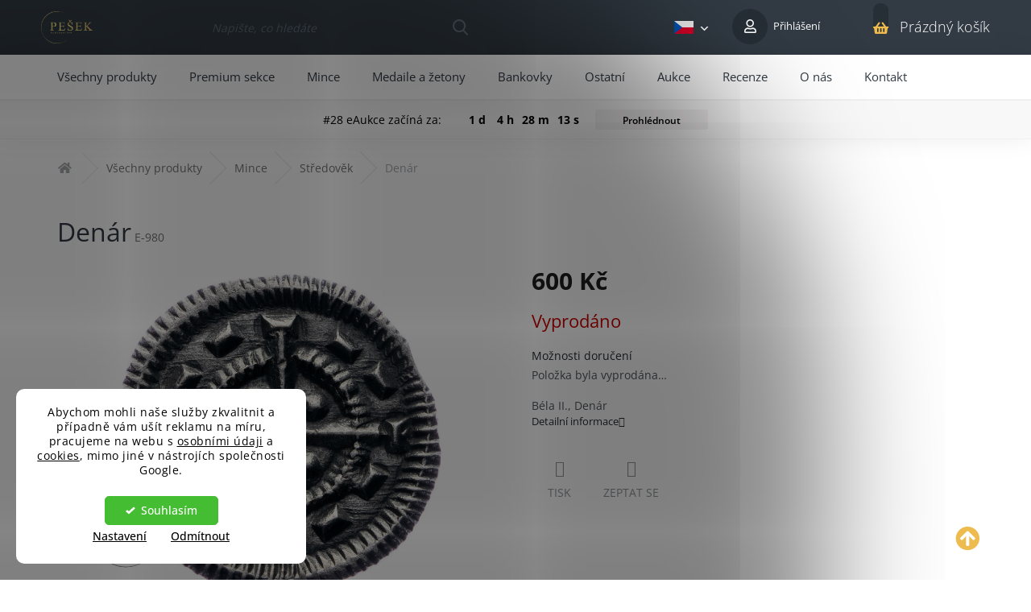

--- FILE ---
content_type: text/html; charset=utf-8
request_url: https://www.numismatikapesek.cz/mince-stredovek/denar-177/
body_size: 25977
content:
<!doctype html><html lang="cs" dir="ltr" class="header-background-light external-fonts-loaded"><head><meta charset="utf-8" /><meta name="viewport" content="width=device-width,initial-scale=1" /><title>Denár • Numismatika Pešek</title><link rel="preconnect" href="https://cdn.myshoptet.com" /><link rel="dns-prefetch" href="https://cdn.myshoptet.com" /><link rel="preload" href="https://cdn.myshoptet.com/prj/dist/master/cms/libs/jquery/jquery-1.11.3.min.js" as="script" /><link href="https://cdn.myshoptet.com/prj/dist/master/cms/templates/frontend_templates/shared/css/font-face/open-sans.css" rel="stylesheet"><link href="https://cdn.myshoptet.com/prj/dist/master/shop/dist/font-shoptet-11.css.d8ee880ac01106eb9e01.css" rel="stylesheet"><script>
dataLayer = [];
dataLayer.push({'shoptet' : {
    "pageId": 1065,
    "pageType": "productDetail",
    "currency": "CZK",
    "currencyInfo": {
        "decimalSeparator": ",",
        "exchangeRate": 1,
        "priceDecimalPlaces": 2,
        "symbol": "K\u010d",
        "symbolLeft": 0,
        "thousandSeparator": " "
    },
    "language": "cs",
    "projectId": 341284,
    "product": {
        "id": 14217,
        "guid": "cc61f850-79e4-11ec-b9c9-bc97e1a74491",
        "hasVariants": false,
        "codes": [
            {
                "code": "E-980"
            }
        ],
        "code": "E-980",
        "name": "Den\u00e1r",
        "appendix": "",
        "weight": 0,
        "currentCategory": "V\u0161echny produkty | Mince | St\u0159edov\u011bk",
        "currentCategoryGuid": "82f282d4-6fa9-11ec-90ab-b8ca3a6a5ac4",
        "defaultCategory": "V\u0161echny produkty | Mince | St\u0159edov\u011bk",
        "defaultCategoryGuid": "82f282d4-6fa9-11ec-90ab-b8ca3a6a5ac4",
        "currency": "CZK",
        "priceWithVat": 600
    },
    "stocks": [
        {
            "id": "ext",
            "title": "Sklad",
            "isDeliveryPoint": 0,
            "visibleOnEshop": 1
        }
    ],
    "cartInfo": {
        "id": null,
        "freeShipping": false,
        "freeShippingFrom": null,
        "leftToFreeGift": {
            "formattedPrice": "0 K\u010d",
            "priceLeft": 0
        },
        "freeGift": false,
        "leftToFreeShipping": {
            "priceLeft": null,
            "dependOnRegion": null,
            "formattedPrice": null
        },
        "discountCoupon": [],
        "getNoBillingShippingPrice": {
            "withoutVat": 0,
            "vat": 0,
            "withVat": 0
        },
        "cartItems": [],
        "taxMode": "ORDINARY"
    },
    "cart": [],
    "customer": {
        "priceRatio": 1,
        "priceListId": 1,
        "groupId": null,
        "registered": false,
        "mainAccount": false
    }
}});
dataLayer.push({'cookie_consent' : {
    "marketing": "denied",
    "analytics": "denied"
}});
document.addEventListener('DOMContentLoaded', function() {
    shoptet.consent.onAccept(function(agreements) {
        if (agreements.length == 0) {
            return;
        }
        dataLayer.push({
            'cookie_consent' : {
                'marketing' : (agreements.includes(shoptet.config.cookiesConsentOptPersonalisation)
                    ? 'granted' : 'denied'),
                'analytics': (agreements.includes(shoptet.config.cookiesConsentOptAnalytics)
                    ? 'granted' : 'denied')
            },
            'event': 'cookie_consent'
        });
    });
});
</script>

<!-- Google Tag Manager -->
<script>(function(w,d,s,l,i){w[l]=w[l]||[];w[l].push({'gtm.start':
new Date().getTime(),event:'gtm.js'});var f=d.getElementsByTagName(s)[0],
j=d.createElement(s),dl=l!='dataLayer'?'&l='+l:'';j.async=true;j.src=
'https://www.googletagmanager.com/gtm.js?id='+i+dl;f.parentNode.insertBefore(j,f);
})(window,document,'script','dataLayer','GTM-TVTG472');</script>
<!-- End Google Tag Manager -->

<meta property="og:type" content="website"><meta property="og:site_name" content="numismatikapesek.cz"><meta property="og:url" content="https://www.numismatikapesek.cz/mince-stredovek/denar-177/"><meta property="og:title" content="Denár • Numismatika Pešek"><meta name="author" content="Numismatika Pešek"><meta name="web_author" content="Shoptet.cz"><meta name="dcterms.rightsHolder" content="www.numismatikapesek.cz"><meta name="robots" content="index,follow"><meta property="og:image" content="https://cdn.myshoptet.com/usr/www.numismatikapesek.cz/user/shop/big/14217_denar-e-980-1.jpg?6899f776"><meta property="og:description" content="Béla II., Denár. Bezpečný nákup, rychlé doručení, garance kvality a záruka pravosti. Jsme spolehlivý e-shop s numismatikou."><meta name="description" content="Béla II., Denár. Bezpečný nákup, rychlé doručení, garance kvality a záruka pravosti. Jsme spolehlivý e-shop s numismatikou."><meta property="product:price:amount" content="600"><meta property="product:price:currency" content="CZK"><style>:root {--color-primary: #edbb4e;--color-primary-h: 41;--color-primary-s: 82%;--color-primary-l: 62%;--color-primary-hover: #f8c452;--color-primary-hover-h: 41;--color-primary-hover-s: 92%;--color-primary-hover-l: 65%;--color-secondary: #f8c452;--color-secondary-h: 41;--color-secondary-s: 92%;--color-secondary-l: 65%;--color-secondary-hover: #f8c452;--color-secondary-hover-h: 41;--color-secondary-hover-s: 92%;--color-secondary-hover-l: 65%;--color-tertiary: #323b44;--color-tertiary-h: 210;--color-tertiary-s: 15%;--color-tertiary-l: 23%;--color-tertiary-hover: #323b44;--color-tertiary-hover-h: 210;--color-tertiary-hover-s: 15%;--color-tertiary-hover-l: 23%;--color-header-background: #ffffff;--template-font: "Open Sans";--template-headings-font: "Open Sans";--header-background-url: none;--cookies-notice-background: #F8FAFB;--cookies-notice-color: #252525;--cookies-notice-button-hover: #27263f;--cookies-notice-link-hover: #3b3a5f;--templates-update-management-preview-mode-content: "Náhled aktualizací šablony je aktivní pro váš prohlížeč."}</style>
    
    <link href="https://cdn.myshoptet.com/prj/dist/master/shop/dist/main-11.less.d1d7bc6e878c83947612.css" rel="stylesheet" />
        
    <script>var shoptet = shoptet || {};</script>
    <script src="https://cdn.myshoptet.com/prj/dist/master/shop/dist/main-3g-header.js.05f199e7fd2450312de2.js"></script>
<!-- User include --><!-- api 605(253) html code header -->
<script>
    var shoptetakNotificationsSettings={"useRoundingCorners":true,"useNotificationGradient":false,"useLongNotificationGradient":false,"darkMode":false,"notificationsActivation":false,"notificationsPosition":"bottom-left","notificationsEffect":"slide"};

    function init(){
        var body=document.getElementsByTagName("body")[0];
        if (shoptetakNotificationsSettings.notificationsActivation) {
            body.classList.add("notifikace-v2");

            if (shoptetakNotificationsSettings.useRoundingCorners) {
                body.classList.add("st-nf-rounding-corners");
            }
            if (shoptetakNotificationsSettings.useNotificationGradient) {
                body.classList.add("st-nf-notification-gradient");
            }
            if (shoptetakNotificationsSettings.useLongNotificationGradient) {
                body.classList.add("st-nf-long-gradient");
            }
            if (shoptetakNotificationsSettings.darkMode) {
                body.classList.add("st-nf-dark-mode");
            }
            if (shoptetakNotificationsSettings.notificationsPosition) {
                if (shoptetakNotificationsSettings.notificationsPosition === 'bottom-left') {
                    body.classList.add("st-nf-bleft");
                }
                if (shoptetakNotificationsSettings.notificationsPosition === 'bottom-right') {
                    body.classList.add("st-nf-bright");
                }
                if (shoptetakNotificationsSettings.notificationsPosition === 'top-left') {
                    body.classList.add("st-nf-tleft");
                }
                if (shoptetakNotificationsSettings.notificationsPosition === 'top-right') {
                    body.classList.add("st-nf-tright");
                }
            }
            if (shoptetakNotificationsSettings.notificationsEffect) {
                if (shoptetakNotificationsSettings.notificationsEffect === 'slide') {
                    body.classList.add("st-nf-slide");
                }
                if (shoptetakNotificationsSettings.notificationsEffect === 'fade') {
                    body.classList.add("st-nf-fade");
                }
                if (shoptetakNotificationsSettings.notificationsEffect === 'zoom') {
                    body.classList.add("st-nf-zoom");
                }
            }
        }
    }

    if(document.addEventListener&&document.addEventListener("DOMContentLoaded",init,!1),/WebKit/i.test(navigator.userAgent))var _timer=setInterval(function(){/loaded|complete/.test(document.readyState)&&init()},10);window.onload=init;
</script>

<!-- api 1280(896) html code header -->
<link rel="stylesheet" href="https://cdn.myshoptet.com/usr/shoptet.tomashlad.eu/user/documents/extras/cookies-addon/screen.min.css?v006">
<script>
    var shoptetakCookiesSettings={"useRoundingCorners":true,"cookiesImgPopup":false,"cookiesSize":"middle","cookiesOrientation":"vertical","cookiesImg":false,"buttonBg":false,"showPopup":false};

    var body=document.getElementsByTagName("body")[0];

    const rootElement = document.documentElement;

    rootElement.classList.add("st-cookies-v2");

    if (shoptetakCookiesSettings.useRoundingCorners) {
        rootElement.classList.add("st-cookies-corners");
    }
    if (shoptetakCookiesSettings.cookiesImgPopup) {
        rootElement.classList.add("st-cookies-popup-img");
    }
    if (shoptetakCookiesSettings.cookiesImg) {
        rootElement.classList.add("st-cookies-img");
    }
    if (shoptetakCookiesSettings.buttonBg) {
        rootElement.classList.add("st-cookies-btn");
    }
    if (shoptetakCookiesSettings.cookiesSize) {
        if (shoptetakCookiesSettings.cookiesSize === 'thin') {
            rootElement.classList.add("st-cookies-thin");
        }
        if (shoptetakCookiesSettings.cookiesSize === 'middle') {
            rootElement.classList.add("st-cookies-middle");
        }
        if (shoptetakCookiesSettings.cookiesSize === 'large') {
            rootElement.classList.add("st-cookies-large");
        }
    }
    if (shoptetakCookiesSettings.cookiesOrientation) {
        if (shoptetakCookiesSettings.cookiesOrientation === 'vertical') {
            rootElement.classList.add("st-cookies-vertical");
        }
    }
</script>


<!-- service 605(253) html code header -->
<link rel="stylesheet" href="https://cdn.myshoptet.com/usr/shoptet.tomashlad.eu/user/documents/extras/notifications-v2/screen.min.css?v=26"/>

<!-- service 437(91) html code header -->
<link rel="stylesheet" href="https://shoptet.tomashlad.eu/user/documents/modul/amber/19011701.css">
<script src="https://shoptet.tomashlad.eu/user/documents/modul/amber/30121802.js"></script>
<link rel="stylesheet" href="https://use.fontawesome.com/releases/v5.6.3/css/all.css">

<style>
.not-working {background-color: black;color:white;width:100%;height:100%;position:fixed;top:0;left:0;z-index:9999999;text-align:center;padding:50px;}
.fade {transition:none;}
.footer-links-icons {display:none;}
.cart-free-shipping {display: flex;position:relative;bottom:0;width:100%;}
.cart-widget-button {padding: 0;}
.cart-free-shipping>div {width: 100%;padding: 10px;}
.p:hover .btn-cart {color: white;}
</style>
<link rel="stylesheet" href="https://cdn.myshoptet.com/usr/shoptet.tomashlad.eu/user/documents/extras/amber/amber-new.css?v=0004"/>
<!-- service 1280(896) html code header -->
<style>
.st-cookies-v2.st-cookies-btn .shoptak-carbon .siteCookies .siteCookies__form .siteCookies__buttonWrap button[value=all] {
margin-left: 10px;
}
@media (max-width: 768px) {
.st-cookies-v2.st-cookies-btn .shoptak-carbon .siteCookies .siteCookies__form .siteCookies__buttonWrap button[value=all] {
margin-left: 0px;
}
.st-cookies-v2 .shoptak-carbon .siteCookies.siteCookies--dark .siteCookies__form .siteCookies__buttonWrap button[value=reject] {
margin: 0 10px;
}
}
@media only screen and (max-width: 768px) {
 .st-cookies-v2 .siteCookies .siteCookies__form .siteCookies__buttonWrap .js-cookies-settings[value=all], .st-cookies-v2 .siteCookies .siteCookies__form .siteCookies__buttonWrap button[value=all] {   
  margin: 0 auto 10px auto;
 }
 .st-cookies-v2 .siteCookies.siteCookies--center {
  bottom: unset;
  top: 50%;
  transform: translate(-50%, -50%);
  width: 90%;
 }
}
</style>
<!-- project html code header -->
<link rel="stylesheet" href="https://cdn.myshoptet.com/usr/341284.myshoptet.com/user/documents/style.css?v=">
<link href="https://fonts.googleapis.com/css2?family=Montserrat:wght@400;700&display=swap" rel="stylesheet">

<meta name="seznam-wmt" content="uz8kFjTjABZzjbfW6mPaHVagOxvG0D1A" />
<meta name="p:domain_verify" content="95e7e836eaf0e6e55f85854ff8357020"/>

<style>
.id-1848 .container h1 {display: none;}
</style>



<style>

.id-933 .container h1 {display: none;}
.id-933 #content-wrapper form {border-radius:20px;padding: 20px;}
.id-933 #content-wrapper form h2 {color: #f8c452}
.id-933 .subscribe-form fieldset:before {display: none;}
.id-933 .subscribe-form .btn-arrow-right {top:30px;}
.id-933 form p {color:white;font-size:13px;}
.id-933 .validator-msg-holder {padding-top:30px;padding-bottom: 30px;}
.id-933 form .btn.btn-arrow-right::before, .id-933 .subscribe-form input {color: white !important;}
.id-933 form .btn.btn-arrow-right:hover::before {color: #f8c452 !important;}

.addInfobar div#content-wrapper {
    position: relative;
    top: 0px !important;
}
</style>




<style>
/*oprava souvisejici en*/
.in-cart a.show-related {
  display: none;
}

.in-cart .related+.related {
  display: none;
}

.in-cart .related {
  display: -webkit-box;
  display: -ms-flexbox;
  display: flex;
  -ms-flex-wrap: wrap;
  flex-wrap: wrap;
  width: 100%;
  background-color: #fff;
  padding: 0 40px 40px 40px;
}

.in-cart .related::before {
  content: "Related products";
  font-size: 25px;
  font-weight: 700;
  margin: 15px 0;
  display: block;
}

.in-cart .related>td {
  width: 100%;
}

/**/

@media (max-width: 767px){
    body.ordering-process .overall-wrapper {
        padding-top: 0;
    }
    .breadcrumbs-wrapper {
    margin-top: 45px !important;
}
.addInfobar .container.breadcrumbs-wrapper {
    position: relative;
    top: 15px !important;
}
}



/* entrance protection page DO NOT REMOVE */
.entrance-protection-wrapper {
  background-color: #323b44;
  display: -webkit-box;
  display: -ms-flexbox;
  display: flex;
  -webkit-box-align: start;
  -ms-flex-align: start;
  align-items: flex-start;
  -webkit-box-pack: center;
  -ms-flex-pack: center;
  justify-content: center;
  font-family: 'Montserrat', sans-serif;
}

.entrance-protection #verifyPageForm {
  display: visible !important;
}

.entrance-protection .entrance-protection-inner {
  background-color: inherit;
  width: 100%;
  color: #fff;
  display: -webkit-box;
  display: -ms-flexbox;
  display: flex;
  -webkit-box-orient: vertical;
  -webkit-box-direction: normal;
  -ms-flex-direction: column;
  flex-direction: column;
  -webkit-box-align: center;
  -ms-flex-align: center;
  align-items: center;
  -webkit-box-pack: center;
  -ms-flex-pack: center;
  justify-content: center;
  font-family: 'Montserrat', sans-serif !important;
  padding: 40px 0 20px 0;
  -webkit-box-flex: unset;
  -ms-flex: unset;
  flex: unset;
}

.entrance-protection {
  -webkit-box-pack: center;
  -ms-flex-pack: center;
  justify-content: center;
  -webkit-box-orient: vertical;
  -webkit-box-direction: normal;
  -ms-flex-direction: column;
  flex-direction: column;
  font-family: 'Montserrat', sans-serif;
}

.entrance-protection::after {
  content: "Děkujeme za pochopení :-)";
  font-size: 14px;
  color: #fff;
  text-align: center;
  font-family: 'Montserrat', sans-serif;
}

.entrance-protection-inner::before {
  content: "Brzy budeme zpět";
  font-size: 32px;
  text-transform: uppercase;
  text-align: center;
  margin: 0 0 40px 0;
  font-family: 'Montserrat', sans-serif;
}

.entrance-protection-inner::after {
  content: "Aktuálně probíhá aktualizace e-shopu a příprava nových produktů.";
  font-size: 14px;
  text-align: center;
  font-family: 'Montserrat', sans-serif;
}

.entrance-protection .site-name {
  display: block;
  width: auto;
  height: auto;
  -webkit-box-ordinal-group: -9;
  -ms-flex-order: -10;
  order: -10;
  margin-bottom: 80px;
}

.entrance-protection .site-name img {
  width: 200px;
  height: auto;
  max-height: unset;
  max-width: unset;
  -webkit-transition: unset;
  -o-transition: unset;
  transition: unset;
  margin-left: 0;
}

@media only screen and (min-width: 768px) {
  .entrance-protection-inner::before {
    margin: 0 0 20px 0;
  	font-size: 35px;
  }

  .entrance-protection .entrance-protection-inner {
    padding-top: 80px;
  }

  .entrance-protection .site-name {
    margin-bottom: 80px;
  }
}
.infoPanel{
display: none !important;
}

.entrance-protection::before {
display: none;
}
</style>





<link id='JKstyle' href="https://cdn.myshoptet.com/usr/shoptet.jankucera.work/user/documents/eshopy/numismatikapesek/assets/css/numismatikapesek.css?v=7" data-author-name='Jan Kučera' data-author-email='info(a)jankucera.work' data-author-website='jankucera.work'  rel="stylesheet" />









<!-- /User include --><link rel="shortcut icon" href="/favicon.ico" type="image/x-icon" /><link rel="canonical" href="https://www.numismatikapesek.cz/mince-stredovek/denar-177/" /><link rel="alternate" hreflang="cs" href="https://www.numismatikapesek.cz/mince-stredovek/denar-177/" /><link rel="alternate" hreflang="en" href="https://www.numismatikapesek.cz/en/mince-stredovek/denar-177/" /><link rel="alternate" hreflang="x-default" href="https://www.numismatikapesek.cz/mince-stredovek/denar-177/" />    <!-- Global site tag (gtag.js) - Google Analytics -->
    <script async src="https://www.googletagmanager.com/gtag/js?id=G-T82YL0ZHEK"></script>
    <script>
        
        window.dataLayer = window.dataLayer || [];
        function gtag(){dataLayer.push(arguments);}
        

                    console.debug('default consent data');

            gtag('consent', 'default', {"ad_storage":"denied","analytics_storage":"denied","ad_user_data":"denied","ad_personalization":"denied","wait_for_update":500});
            dataLayer.push({
                'event': 'default_consent'
            });
        
        gtag('js', new Date());

        
                gtag('config', 'G-T82YL0ZHEK', {"groups":"GA4","send_page_view":false,"content_group":"productDetail","currency":"CZK","page_language":"cs"});
        
                gtag('config', 'AW-646232006', {"allow_enhanced_conversions":true});
        
        
        
        
        
                    gtag('event', 'page_view', {"send_to":"GA4","page_language":"cs","content_group":"productDetail","currency":"CZK"});
        
                gtag('set', 'currency', 'CZK');

        gtag('event', 'view_item', {
            "send_to": "UA",
            "items": [
                {
                    "id": "E-980",
                    "name": "Den\u00e1r",
                    "category": "V\u0161echny produkty \/ Mince \/ St\u0159edov\u011bk",
                                                            "price": 600
                }
            ]
        });
        
        
        
        
        
                    gtag('event', 'view_item', {"send_to":"GA4","page_language":"cs","content_group":"productDetail","value":600,"currency":"CZK","items":[{"item_id":"E-980","item_name":"Den\u00e1r","item_category":"V\u0161echny produkty","item_category2":"Mince","item_category3":"St\u0159edov\u011bk","price":600,"quantity":1,"index":0}]});
        
        
        
        
        
        
        
        document.addEventListener('DOMContentLoaded', function() {
            if (typeof shoptet.tracking !== 'undefined') {
                for (var id in shoptet.tracking.bannersList) {
                    gtag('event', 'view_promotion', {
                        "send_to": "UA",
                        "promotions": [
                            {
                                "id": shoptet.tracking.bannersList[id].id,
                                "name": shoptet.tracking.bannersList[id].name,
                                "position": shoptet.tracking.bannersList[id].position
                            }
                        ]
                    });
                }
            }

            shoptet.consent.onAccept(function(agreements) {
                if (agreements.length !== 0) {
                    console.debug('gtag consent accept');
                    var gtagConsentPayload =  {
                        'ad_storage': agreements.includes(shoptet.config.cookiesConsentOptPersonalisation)
                            ? 'granted' : 'denied',
                        'analytics_storage': agreements.includes(shoptet.config.cookiesConsentOptAnalytics)
                            ? 'granted' : 'denied',
                                                                                                'ad_user_data': agreements.includes(shoptet.config.cookiesConsentOptPersonalisation)
                            ? 'granted' : 'denied',
                        'ad_personalization': agreements.includes(shoptet.config.cookiesConsentOptPersonalisation)
                            ? 'granted' : 'denied',
                        };
                    console.debug('update consent data', gtagConsentPayload);
                    gtag('consent', 'update', gtagConsentPayload);
                    dataLayer.push(
                        { 'event': 'update_consent' }
                    );
                }
            });
        });
    </script>
</head><body class="desktop id-1065 in-mince-stredovek template-11 type-product type-detail one-column-body columns-3 ums_a11y_category_page--on ums_discussion_rating_forms--off ums_flags_display_unification--off ums_a11y_login--off mobile-header-version-0"><noscript>
    <style>
        #header {
            padding-top: 0;
            position: relative !important;
            top: 0;
        }
        .header-navigation {
            position: relative !important;
        }
        .overall-wrapper {
            margin: 0 !important;
        }
        body:not(.ready) {
            visibility: visible !important;
        }
    </style>
    <div class="no-javascript">
        <div class="no-javascript__title">Musíte změnit nastavení vašeho prohlížeče</div>
        <div class="no-javascript__text">Podívejte se na: <a href="https://www.google.com/support/bin/answer.py?answer=23852">Jak povolit JavaScript ve vašem prohlížeči</a>.</div>
        <div class="no-javascript__text">Pokud používáte software na blokování reklam, může být nutné povolit JavaScript z této stránky.</div>
        <div class="no-javascript__text">Děkujeme.</div>
    </div>
</noscript>

<!-- Google Tag Manager (noscript) -->
<noscript><iframe src="https://www.googletagmanager.com/ns.html?id=GTM-TVTG472"
height="0" width="0" style="display:none;visibility:hidden"></iframe></noscript>
<!-- End Google Tag Manager (noscript) -->

    <div class="siteCookies siteCookies--left siteCookies--light js-siteCookies" role="dialog" data-testid="cookiesPopup" data-nosnippet>
        <div class="siteCookies__form">
            <div class="siteCookies__content">
                <div class="siteCookies__text">
                    <span>Abychom mohli naše služby zkvalitnit a případně vám ušít reklamu na míru, pracujeme na webu s <a href="/podminky-ochrany-osobnich-udaju/" target="_blank" rel="noopener noreferrer">osobními údaji</a> a <a href="/cookies/" target="_blank" rel="noopener noreferrer">cookies</a>, mimo jiné v nástrojích společnosti Google.</span>
                </div>
                <p class="siteCookies__links">
                    <button class="siteCookies__link js-cookies-settings" aria-label="Nastavení cookies" data-testid="cookiesSettings">Nastavení</button>
                </p>
            </div>
            <div class="siteCookies__buttonWrap">
                                    <button class="siteCookies__button js-cookiesConsentSubmit" value="reject" aria-label="Odmítnout cookies" data-testid="buttonCookiesReject">Odmítnout</button>
                                <button class="siteCookies__button js-cookiesConsentSubmit" value="all" aria-label="Přijmout cookies" data-testid="buttonCookiesAccept">Souhlasím</button>
            </div>
        </div>
        <script>
            document.addEventListener("DOMContentLoaded", () => {
                const siteCookies = document.querySelector('.js-siteCookies');
                document.addEventListener("scroll", shoptet.common.throttle(() => {
                    const st = document.documentElement.scrollTop;
                    if (st > 1) {
                        siteCookies.classList.add('siteCookies--scrolled');
                    } else {
                        siteCookies.classList.remove('siteCookies--scrolled');
                    }
                }, 100));
            });
        </script>
    </div>
<a href="#content" class="skip-link sr-only">Přejít na obsah</a><div class="overall-wrapper"><div class="user-action"><div class="container"><div class="user-action-in"><div class="user-action-login popup-widget login-widget"><div class="popup-widget-inner"><h2 id="loginHeading">Přihlášení k vašemu účtu</h2><div id="customerLogin"><form action="/action/Customer/Login/" method="post" id="formLoginIncluded" class="csrf-enabled formLogin" data-testid="formLogin"><input type="hidden" name="referer" value="" /><div class="form-group"><div class="input-wrapper email js-validated-element-wrapper no-label"><input type="email" name="email" class="form-control" autofocus placeholder="E-mailová adresa (např. jan@novak.cz)" data-testid="inputEmail" autocomplete="email" required /></div></div><div class="form-group"><div class="input-wrapper password js-validated-element-wrapper no-label"><input type="password" name="password" class="form-control" placeholder="Heslo" data-testid="inputPassword" autocomplete="current-password" required /><span class="no-display">Nemůžete vyplnit toto pole</span><input type="text" name="surname" value="" class="no-display" /></div></div><div class="form-group"><div class="login-wrapper"><button type="submit" class="btn btn-secondary btn-text btn-login" data-testid="buttonSubmit">Přihlásit se</button><div class="password-helper"><a href="/registrace/" data-testid="signup" rel="nofollow">Nová registrace</a><a href="/klient/zapomenute-heslo/" rel="nofollow">Zapomenuté heslo</a></div></div></div></form>
</div></div></div>
    <div id="cart-widget" class="user-action-cart popup-widget cart-widget loader-wrapper" data-testid="popupCartWidget" role="dialog" aria-hidden="true"><div class="popup-widget-inner cart-widget-inner place-cart-here"><div class="loader-overlay"><div class="loader"></div></div></div><div class="cart-widget-button"><a href="/kosik/" class="btn btn-conversion" id="continue-order-button" rel="nofollow" data-testid="buttonNextStep">Pokračovat do košíku</a></div></div></div>
</div></div><div class="top-navigation-bar" data-testid="topNavigationBar">

    <div class="container">

        <div class="top-navigation-contacts">
            <strong>Zákaznická podpora:</strong><a href="tel:+420604328981" class="project-phone" aria-label="Zavolat na +420604328981" data-testid="contactboxPhone"><span>+420 604 328 981</span></a><a href="mailto:obchod@numismatikapesek.cz" class="project-email" data-testid="contactboxEmail"><span>obchod@numismatikapesek.cz</span></a>        </div>

                            <div class="top-navigation-menu">
                <div class="top-navigation-menu-trigger"></div>
                <ul class="top-navigation-bar-menu">
                                            <li class="top-navigation-menu-item-27">
                            <a href="/jak-nakupovat/">Jak nakupovat</a>
                        </li>
                                            <li class="top-navigation-menu-item-765">
                            <a href="/platebni-dodaci-podminky/">Platební a dodací podmínky</a>
                        </li>
                                            <li class="top-navigation-menu-item-774">
                            <a href="/caste-dotazy/">Časté dotazy</a>
                        </li>
                                            <li class="top-navigation-menu-item-804">
                            <a href="/blog/">Blog</a>
                        </li>
                                            <li class="top-navigation-menu-item-39">
                            <a href="/obchodni-podminky/">Obchodní podmínky</a>
                        </li>
                                            <li class="top-navigation-menu-item-691">
                            <a href="/podminky-ochrany-osobnich-udaju/">Podmínky ochrany osobních údajů </a>
                        </li>
                                            <li class="top-navigation-menu-item-1831">
                            <a href="/cookies/">Cookies</a>
                        </li>
                                            <li class="top-navigation-menu-item-762">
                            <a href="/odstoupeni-od-smlouvy/">Odstoupení od smlouvy</a>
                        </li>
                                    </ul>
                <ul class="top-navigation-bar-menu-helper"></ul>
            </div>
        
        <div class="top-navigation-tools top-navigation-tools--language">
            <div class="responsive-tools">
                <a href="#" class="toggle-window" data-target="search" aria-label="Hledat" data-testid="linkSearchIcon"></a>
                                                            <a href="#" class="toggle-window" data-target="login"></a>
                                                    <a href="#" class="toggle-window" data-target="navigation" aria-label="Menu" data-testid="hamburgerMenu"></a>
            </div>
                <div class="languagesMenu">
        <button id="topNavigationDropdown" class="languagesMenu__flags" type="button" data-toggle="dropdown" aria-haspopup="true" aria-expanded="false">
            <svg aria-hidden="true" style="position: absolute; width: 0; height: 0; overflow: hidden;" version="1.1" xmlns="http://www.w3.org/2000/svg" xmlns:xlink="http://www.w3.org/1999/xlink"><defs><symbol id="shp-flag-CZ" viewBox="0 0 32 32"><title>CZ</title><path fill="#0052b4" style="fill: var(--color20, #0052b4)" d="M0 5.334h32v21.333h-32v-21.333z"></path><path fill="#d80027" style="fill: var(--color19, #d80027)" d="M32 16v10.666h-32l13.449-10.666z"></path><path fill="#f0f0f0" style="fill: var(--color21, #f0f0f0)" d="M32 5.334v10.666h-18.551l-13.449-10.666z"></path></symbol><symbol id="shp-flag-GB" viewBox="0 0 32 32"><title>GB</title><path fill="#f0f0f0" style="fill: var(--color21, #f0f0f0)" d="M0 5.333h32v21.334h-32v-21.334z"></path><path fill="#d80027" style="fill: var(--color19, #d80027)" d="M18 5.333h-4v8.667h-14v4h14v8.667h4v-8.667h14v-4h-14z"></path><path fill="#0052b4" style="fill: var(--color20, #0052b4)" d="M24.612 19.71l7.388 4.105v-4.105z"></path><path fill="#0052b4" style="fill: var(--color20, #0052b4)" d="M19.478 19.71l12.522 6.957v-1.967l-8.981-4.989z"></path><path fill="#0052b4" style="fill: var(--color20, #0052b4)" d="M28.665 26.666l-9.186-5.104v5.104z"></path><path fill="#f0f0f0" style="fill: var(--color21, #f0f0f0)" d="M19.478 19.71l12.522 6.957v-1.967l-8.981-4.989z"></path><path fill="#d80027" style="fill: var(--color19, #d80027)" d="M19.478 19.71l12.522 6.957v-1.967l-8.981-4.989z"></path><path fill="#0052b4" style="fill: var(--color20, #0052b4)" d="M5.646 19.71l-5.646 3.137v-3.137z"></path><path fill="#0052b4" style="fill: var(--color20, #0052b4)" d="M12.522 20.594v6.072h-10.929z"></path><path fill="#d80027" style="fill: var(--color19, #d80027)" d="M8.981 19.71l-8.981 4.989v1.967l12.522-6.957z"></path><path fill="#0052b4" style="fill: var(--color20, #0052b4)" d="M7.388 12.29l-7.388-4.105v4.105z"></path><path fill="#0052b4" style="fill: var(--color20, #0052b4)" d="M12.522 12.29l-12.522-6.957v1.967l8.981 4.989z"></path><path fill="#0052b4" style="fill: var(--color20, #0052b4)" d="M3.335 5.333l9.186 5.104v-5.104z"></path><path fill="#f0f0f0" style="fill: var(--color21, #f0f0f0)" d="M12.522 12.29l-12.522-6.957v1.967l8.981 4.989z"></path><path fill="#d80027" style="fill: var(--color19, #d80027)" d="M12.522 12.29l-12.522-6.957v1.967l8.981 4.989z"></path><path fill="#0052b4" style="fill: var(--color20, #0052b4)" d="M26.354 12.29l5.646-3.137v3.137z"></path><path fill="#0052b4" style="fill: var(--color20, #0052b4)" d="M19.478 11.405v-6.072h10.929z"></path><path fill="#d80027" style="fill: var(--color19, #d80027)" d="M23.019 12.29l8.981-4.989v-1.967l-12.522 6.957z"></path></symbol></defs></svg>
            <svg class="shp-flag shp-flag-CZ">
                <use xlink:href="#shp-flag-CZ"></use>
            </svg>
            <span class="caret"></span>
        </button>
        <div class="languagesMenu__content" aria-labelledby="topNavigationDropdown">
                            <div class="languagesMenu__box toggle-window js-languagesMenu__box" data-hover="true" data-target="currency">
                    <div class="languagesMenu__header languagesMenu__header--name">Měna</div>
                    <div class="languagesMenu__header languagesMenu__header--actual" data-toggle="dropdown">CZK<span class="caret"></span></div>
                    <ul class="languagesMenu__list languagesMenu__list--currency">
                                                    <li class="languagesMenu__list__item">
                                <a href="/action/Currency/changeCurrency/?currencyCode=CZK" rel="nofollow" class="languagesMenu__list__link languagesMenu__list__link--currency">CZK</a>
                            </li>
                                                    <li class="languagesMenu__list__item">
                                <a href="/action/Currency/changeCurrency/?currencyCode=EUR" rel="nofollow" class="languagesMenu__list__link languagesMenu__list__link--currency">EUR</a>
                            </li>
                                            </ul>
                </div>
                                        <div class="languagesMenu__box toggle-window js-languagesMenu__box" data-hover="true" data-target="language">
                    <div class="languagesMenu__header languagesMenu__header--name">Jazyk</div>
                    <div class="languagesMenu__header languagesMenu__header--actual" data-toggle="dropdown">
                                                                                    
                                    Čeština
                                
                                                                                                                                <span class="caret"></span>
                    </div>
                    <ul class="languagesMenu__list languagesMenu__list--language">
                                                    <li>
                                <a href="/action/Language/changeLanguage/?language=cs" rel="nofollow" class="languagesMenu__list__link">
                                    <svg class="shp-flag shp-flag-CZ">
                                        <use xlink:href="#shp-flag-CZ"></use>
                                    </svg>
                                    <span class="languagesMenu__list__name languagesMenu__list__name--actual">Čeština</span>
                                </a>
                            </li>
                                                    <li>
                                <a href="/action/Language/changeLanguage/?language=en" rel="nofollow" class="languagesMenu__list__link">
                                    <svg class="shp-flag shp-flag-GB">
                                        <use xlink:href="#shp-flag-GB"></use>
                                    </svg>
                                    <span class="languagesMenu__list__name">English</span>
                                </a>
                            </li>
                                            </ul>
                </div>
                    </div>
    </div>
            <a href="/login/?backTo=%2Fmince-stredovek%2Fdenar-177%2F" class="top-nav-button top-nav-button-login primary login toggle-window" data-target="login" data-testid="signin" rel="nofollow"><span>Přihlášení</span></a>        </div>

    </div>

</div>
<header id="header"><div class="container navigation-wrapper">
    <div class="header-top">
        <div class="site-name-wrapper">
            <div class="site-name"><a href="/" data-testid="linkWebsiteLogo"><img src="https://cdn.myshoptet.com/usr/www.numismatikapesek.cz/user/logos/numismatika_pesek_-_logo.png" alt="Numismatika Pešek" fetchpriority="low" /></a></div>        </div>
        <div class="search" itemscope itemtype="https://schema.org/WebSite">
            <meta itemprop="headline" content="Středověk"/><meta itemprop="url" content="https://www.numismatikapesek.cz"/><meta itemprop="text" content="Béla II., Denár. Bezpečný nákup, rychlé doručení, garance kvality a záruka pravosti. Jsme spolehlivý e-shop s numismatikou."/>            <form action="/action/ProductSearch/prepareString/" method="post"
    id="formSearchForm" class="search-form compact-form js-search-main"
    itemprop="potentialAction" itemscope itemtype="https://schema.org/SearchAction" data-testid="searchForm">
    <fieldset>
        <meta itemprop="target"
            content="https://www.numismatikapesek.cz/vyhledavani/?string={string}"/>
        <input type="hidden" name="language" value="cs"/>
        
            
<input
    type="search"
    name="string"
        class="query-input form-control search-input js-search-input"
    placeholder="Napište, co hledáte"
    autocomplete="off"
    required
    itemprop="query-input"
    aria-label="Hledat"
    data-testid="searchInput"
>
            <button type="submit" class="btn btn-default" data-testid="searchBtn">Hledat</button>
        
    </fieldset>
</form>
        </div>
        <div class="navigation-buttons">
                
    <a href="/kosik/" class="btn btn-icon toggle-window cart-count" data-target="cart" data-hover="true" data-redirect="true" data-testid="headerCart" rel="nofollow" aria-haspopup="dialog" aria-expanded="false" aria-controls="cart-widget">
        
                <span class="sr-only">Nákupní košík</span>
        
            <span class="cart-price visible-lg-inline-block" data-testid="headerCartPrice">
                                    Prázdný košík                            </span>
        
    
            </a>
        </div>
    </div>
    <nav id="navigation" aria-label="Hlavní menu" data-collapsible="true"><div class="navigation-in menu"><ul class="menu-level-1" role="menubar" data-testid="headerMenuItems"><li class="menu-item-1053" role="none"><a href="/vsechny-produkty/" data-testid="headerMenuItem" role="menuitem" aria-expanded="false"><b>Všechny produkty</b></a></li>
<li class="menu-item-1827" role="none"><a href="/premium/" data-testid="headerMenuItem" role="menuitem" aria-expanded="false"><b>Premium sekce</b></a></li>
<li class="menu-item-1056 ext" role="none"><a href="/mince/" data-testid="headerMenuItem" role="menuitem" aria-haspopup="true" aria-expanded="false"><b>Mince</b><span class="submenu-arrow"></span></a><ul class="menu-level-2" aria-label="Mince" tabindex="-1" role="menu"><li class="menu-item-1047" role="none"><a href="/mince-antika/" class="menu-image" data-testid="headerMenuItem" tabindex="-1" aria-hidden="true"><img src="data:image/svg+xml,%3Csvg%20width%3D%22140%22%20height%3D%22100%22%20xmlns%3D%22http%3A%2F%2Fwww.w3.org%2F2000%2Fsvg%22%3E%3C%2Fsvg%3E" alt="" aria-hidden="true" width="140" height="100"  data-src="https://cdn.myshoptet.com/usr/www.numismatikapesek.cz/user/categories/thumb/anticke-mince.jpg" fetchpriority="low" /></a><div><a href="/mince-antika/" data-testid="headerMenuItem" role="menuitem"><span>Antika</span></a>
                        </div></li><li class="menu-item-1065 active" role="none"><a href="/mince-stredovek/" class="menu-image" data-testid="headerMenuItem" tabindex="-1" aria-hidden="true"><img src="data:image/svg+xml,%3Csvg%20width%3D%22140%22%20height%3D%22100%22%20xmlns%3D%22http%3A%2F%2Fwww.w3.org%2F2000%2Fsvg%22%3E%3C%2Fsvg%3E" alt="" aria-hidden="true" width="140" height="100"  data-src="https://cdn.myshoptet.com/usr/www.numismatikapesek.cz/user/categories/thumb/stredovek-mince.jpg" fetchpriority="low" /></a><div><a href="/mince-stredovek/" data-testid="headerMenuItem" role="menuitem"><span>Středověk</span></a>
                        </div></li><li class="menu-item-1068 has-third-level" role="none"><a href="/mince-bohemika/" class="menu-image" data-testid="headerMenuItem" tabindex="-1" aria-hidden="true"><img src="data:image/svg+xml,%3Csvg%20width%3D%22140%22%20height%3D%22100%22%20xmlns%3D%22http%3A%2F%2Fwww.w3.org%2F2000%2Fsvg%22%3E%3C%2Fsvg%3E" alt="" aria-hidden="true" width="140" height="100"  data-src="https://cdn.myshoptet.com/usr/www.numismatikapesek.cz/user/categories/thumb/bohemika-mince.jpg" fetchpriority="low" /></a><div><a href="/mince-bohemika/" data-testid="headerMenuItem" role="menuitem"><span>Bohemika</span></a>
                                                    <ul class="menu-level-3" role="menu">
                                                                    <li class="menu-item-1092" role="none">
                                        <a href="/mince-bohemika-vaclav-ii/" data-testid="headerMenuItem" role="menuitem">
                                            Václav II.</a>,                                    </li>
                                                                    <li class="menu-item-1095" role="none">
                                        <a href="/mince-bohemika-jan-lucembursky/" data-testid="headerMenuItem" role="menuitem">
                                            Jan Lucemburský</a>,                                    </li>
                                                                    <li class="menu-item-1098" role="none">
                                        <a href="/mince-bohemika-karel-iv/" data-testid="headerMenuItem" role="menuitem">
                                            Karel IV.</a>,                                    </li>
                                                                    <li class="menu-item-1101" role="none">
                                        <a href="/mince-bohemika-vaclav-iv/" data-testid="headerMenuItem" role="menuitem">
                                            Václav IV.</a>,                                    </li>
                                                                    <li class="menu-item-1104" role="none">
                                        <a href="/mince-bohemika-jiri-z-podebrad/" data-testid="headerMenuItem" role="menuitem">
                                            Jiří z Poděbrad</a>,                                    </li>
                                                                    <li class="menu-item-1107" role="none">
                                        <a href="/mince-bohemika-vladislav-ii-jagellonsky/" data-testid="headerMenuItem" role="menuitem">
                                            Vladislav II. Jagellonský</a>,                                    </li>
                                                                    <li class="menu-item-1110" role="none">
                                        <a href="/mince-bohemika-ludvik-jagellonsky/" data-testid="headerMenuItem" role="menuitem">
                                            Ludvík Jagellonský</a>,                                    </li>
                                                                    <li class="menu-item-1305" role="none">
                                        <a href="/mince-bohemika-ostatni/" data-testid="headerMenuItem" role="menuitem">
                                            Ostatní</a>                                    </li>
                                                            </ul>
                        </div></li><li class="menu-item-1071 has-third-level" role="none"><a href="/mince-habsburske-razby/" class="menu-image" data-testid="headerMenuItem" tabindex="-1" aria-hidden="true"><img src="data:image/svg+xml,%3Csvg%20width%3D%22140%22%20height%3D%22100%22%20xmlns%3D%22http%3A%2F%2Fwww.w3.org%2F2000%2Fsvg%22%3E%3C%2Fsvg%3E" alt="" aria-hidden="true" width="140" height="100"  data-src="https://cdn.myshoptet.com/usr/www.numismatikapesek.cz/user/categories/thumb/habsburske-razby.jpg" fetchpriority="low" /></a><div><a href="/mince-habsburske-razby/" data-testid="headerMenuItem" role="menuitem"><span>Habsburské ražby</span></a>
                                                    <ul class="menu-level-3" role="menu">
                                                                    <li class="menu-item-1113" role="none">
                                        <a href="/mince-habsburske-razby-ferdinand-i/" data-testid="headerMenuItem" role="menuitem">
                                            Ferdinand I.</a>,                                    </li>
                                                                    <li class="menu-item-1116" role="none">
                                        <a href="/mince-habsburske-razby-maxmilian-ii/" data-testid="headerMenuItem" role="menuitem">
                                            Maxmilián II.</a>,                                    </li>
                                                                    <li class="menu-item-1119" role="none">
                                        <a href="/mince-habsburske-razby-rudolf-ii/" data-testid="headerMenuItem" role="menuitem">
                                            Rudolf II.</a>,                                    </li>
                                                                    <li class="menu-item-1122" role="none">
                                        <a href="/mince-habsburske-razby-matyas-ii/" data-testid="headerMenuItem" role="menuitem">
                                            Matyáš II.</a>,                                    </li>
                                                                    <li class="menu-item-1125" role="none">
                                        <a href="/mince-habsburske-razby-ferdinand-ii/" data-testid="headerMenuItem" role="menuitem">
                                            Ferdinand II.</a>,                                    </li>
                                                                    <li class="menu-item-1128" role="none">
                                        <a href="/mince-habsburske-razby-ferdinand-iii/" data-testid="headerMenuItem" role="menuitem">
                                            Ferdinand III.</a>,                                    </li>
                                                                    <li class="menu-item-1131" role="none">
                                        <a href="/mince-habsburske-razby-leopold-i/" data-testid="headerMenuItem" role="menuitem">
                                            Leopold I.</a>,                                    </li>
                                                                    <li class="menu-item-1134" role="none">
                                        <a href="/mince-habsburske-razby-josef-i/" data-testid="headerMenuItem" role="menuitem">
                                            Josef I.</a>,                                    </li>
                                                                    <li class="menu-item-1137" role="none">
                                        <a href="/mince-habsburske-razby-karel-vi/" data-testid="headerMenuItem" role="menuitem">
                                            Karel VI.</a>,                                    </li>
                                                                    <li class="menu-item-1140" role="none">
                                        <a href="/mince-habsburske-razby-marie-terezie/" data-testid="headerMenuItem" role="menuitem">
                                            Marie Terezie</a>,                                    </li>
                                                                    <li class="menu-item-1143" role="none">
                                        <a href="/mince-habsburske-razby-josef-ii/" data-testid="headerMenuItem" role="menuitem">
                                            Josef II.</a>,                                    </li>
                                                                    <li class="menu-item-1146" role="none">
                                        <a href="/mince-habsburske-razby-leopold-ii/" data-testid="headerMenuItem" role="menuitem">
                                            Leopold II.</a>,                                    </li>
                                                                    <li class="menu-item-1149" role="none">
                                        <a href="/mince-habsburske-razby-frantisek-i-ii/" data-testid="headerMenuItem" role="menuitem">
                                            František I. (II.)</a>,                                    </li>
                                                                    <li class="menu-item-1152" role="none">
                                        <a href="/mince-habsburske-razby-ferdinand-v/" data-testid="headerMenuItem" role="menuitem">
                                            Ferdinand V.</a>,                                    </li>
                                                                    <li class="menu-item-1158" role="none">
                                        <a href="/mince-habsburske-razby-frantisek-josef-i/" data-testid="headerMenuItem" role="menuitem">
                                            František Josef I.</a>,                                    </li>
                                                                    <li class="menu-item-1155" role="none">
                                        <a href="/mince-habsburske-razby-karel-i/" data-testid="headerMenuItem" role="menuitem">
                                            Karel I.</a>,                                    </li>
                                                                    <li class="menu-item-1206" role="none">
                                        <a href="/mince-habsburske-razby-ostatni/" data-testid="headerMenuItem" role="menuitem">
                                            Ostatní</a>                                    </li>
                                                            </ul>
                        </div></li><li class="menu-item-1074" role="none"><a href="/mince-rodove-cirkevni-razby/" class="menu-image" data-testid="headerMenuItem" tabindex="-1" aria-hidden="true"><img src="data:image/svg+xml,%3Csvg%20width%3D%22140%22%20height%3D%22100%22%20xmlns%3D%22http%3A%2F%2Fwww.w3.org%2F2000%2Fsvg%22%3E%3C%2Fsvg%3E" alt="" aria-hidden="true" width="140" height="100"  data-src="https://cdn.myshoptet.com/usr/www.numismatikapesek.cz/user/categories/thumb/rodove-cirkevni-razby.jpg" fetchpriority="low" /></a><div><a href="/mince-rodove-cirkevni-razby/" data-testid="headerMenuItem" role="menuitem"><span>Rodové a církevní ražby</span></a>
                        </div></li><li class="menu-item-1161" role="none"><a href="/mince-frantisek-josef-i/" class="menu-image" data-testid="headerMenuItem" tabindex="-1" aria-hidden="true"><img src="data:image/svg+xml,%3Csvg%20width%3D%22140%22%20height%3D%22100%22%20xmlns%3D%22http%3A%2F%2Fwww.w3.org%2F2000%2Fsvg%22%3E%3C%2Fsvg%3E" alt="" aria-hidden="true" width="140" height="100"  data-src="https://cdn.myshoptet.com/usr/www.numismatikapesek.cz/user/categories/thumb/mince-frantisek-josef-i.jpg" fetchpriority="low" /></a><div><a href="/mince-frantisek-josef-i/" data-testid="headerMenuItem" role="menuitem"><span>František Josef I.</span></a>
                        </div></li><li class="menu-item-1077 has-third-level" role="none"><a href="/mince-ceskoslovensko/" class="menu-image" data-testid="headerMenuItem" tabindex="-1" aria-hidden="true"><img src="data:image/svg+xml,%3Csvg%20width%3D%22140%22%20height%3D%22100%22%20xmlns%3D%22http%3A%2F%2Fwww.w3.org%2F2000%2Fsvg%22%3E%3C%2Fsvg%3E" alt="" aria-hidden="true" width="140" height="100"  data-src="https://cdn.myshoptet.com/usr/www.numismatikapesek.cz/user/categories/thumb/ceskoslovensko-mince.jpg" fetchpriority="low" /></a><div><a href="/mince-ceskoslovensko/" data-testid="headerMenuItem" role="menuitem"><span>Československo</span></a>
                                                    <ul class="menu-level-3" role="menu">
                                                                    <li class="menu-item-1170" role="none">
                                        <a href="/mince-ceskoslovensko-obezne-mince/" data-testid="headerMenuItem" role="menuitem">
                                            Oběžné mince</a>,                                    </li>
                                                                    <li class="menu-item-1173" role="none">
                                        <a href="/mince-ceskoslovensko-pametni-mince/" data-testid="headerMenuItem" role="menuitem">
                                            Pamětní mince</a>,                                    </li>
                                                                    <li class="menu-item-1179" role="none">
                                        <a href="/mince-ceskoslovensko-svatovaclavske-dukaty/" data-testid="headerMenuItem" role="menuitem">
                                            Svatováclavské dukáty</a>                                    </li>
                                                            </ul>
                        </div></li><li class="menu-item-1080 has-third-level" role="none"><a href="/mince-ceska-republika/" class="menu-image" data-testid="headerMenuItem" tabindex="-1" aria-hidden="true"><img src="data:image/svg+xml,%3Csvg%20width%3D%22140%22%20height%3D%22100%22%20xmlns%3D%22http%3A%2F%2Fwww.w3.org%2F2000%2Fsvg%22%3E%3C%2Fsvg%3E" alt="" aria-hidden="true" width="140" height="100"  data-src="https://cdn.myshoptet.com/usr/www.numismatikapesek.cz/user/categories/thumb/ceska-republika-mince.jpg" fetchpriority="low" /></a><div><a href="/mince-ceska-republika/" data-testid="headerMenuItem" role="menuitem"><span>Česká Republika</span></a>
                                                    <ul class="menu-level-3" role="menu">
                                                                    <li class="menu-item-1164" role="none">
                                        <a href="/mince-ceska-republika-sady-obeznych-minci/" data-testid="headerMenuItem" role="menuitem">
                                            Sady oběžných mincí</a>,                                    </li>
                                                                    <li class="menu-item-1167" role="none">
                                        <a href="/mince-ceska-republika-zlate-stribrne-mince/" data-testid="headerMenuItem" role="menuitem">
                                            Zlaté a stříbrné mince</a>                                    </li>
                                                            </ul>
                        </div></li><li class="menu-item-1083" role="none"><a href="/mince-evropa/" class="menu-image" data-testid="headerMenuItem" tabindex="-1" aria-hidden="true"><img src="data:image/svg+xml,%3Csvg%20width%3D%22140%22%20height%3D%22100%22%20xmlns%3D%22http%3A%2F%2Fwww.w3.org%2F2000%2Fsvg%22%3E%3C%2Fsvg%3E" alt="" aria-hidden="true" width="140" height="100"  data-src="https://cdn.myshoptet.com/usr/www.numismatikapesek.cz/user/categories/thumb/evropa-mince.jpg" fetchpriority="low" /></a><div><a href="/mince-evropa/" data-testid="headerMenuItem" role="menuitem"><span>Evropa</span></a>
                        </div></li><li class="menu-item-1086 has-third-level" role="none"><a href="/mince-svet/" class="menu-image" data-testid="headerMenuItem" tabindex="-1" aria-hidden="true"><img src="data:image/svg+xml,%3Csvg%20width%3D%22140%22%20height%3D%22100%22%20xmlns%3D%22http%3A%2F%2Fwww.w3.org%2F2000%2Fsvg%22%3E%3C%2Fsvg%3E" alt="" aria-hidden="true" width="140" height="100"  data-src="https://cdn.myshoptet.com/usr/www.numismatikapesek.cz/user/categories/thumb/svet-mince.jpg" fetchpriority="low" /></a><div><a href="/mince-svet/" data-testid="headerMenuItem" role="menuitem"><span>Svět</span></a>
                                                    <ul class="menu-level-3" role="menu">
                                                                    <li class="menu-item-1182" role="none">
                                        <a href="/mince-svet-asie/" data-testid="headerMenuItem" role="menuitem">
                                            Asie</a>,                                    </li>
                                                                    <li class="menu-item-1185" role="none">
                                        <a href="/mince-svet-amerika/" data-testid="headerMenuItem" role="menuitem">
                                            Amerika</a>,                                    </li>
                                                                    <li class="menu-item-1188" role="none">
                                        <a href="/mince-svet-australie-oceanie/" data-testid="headerMenuItem" role="menuitem">
                                            Austrálie a Oceánie</a>,                                    </li>
                                                                    <li class="menu-item-1191" role="none">
                                        <a href="/mince-svet-afrika/" data-testid="headerMenuItem" role="menuitem">
                                            Afrika</a>                                    </li>
                                                            </ul>
                        </div></li></ul></li>
<li class="menu-item-1059 ext" role="none"><a href="/medaile-zetony/" data-testid="headerMenuItem" role="menuitem" aria-haspopup="true" aria-expanded="false"><b>Medaile a žetony</b><span class="submenu-arrow"></span></a><ul class="menu-level-2" aria-label="Medaile a žetony" tabindex="-1" role="menu"><li class="menu-item-1194" role="none"><a href="/medaile-zetony-obdobi-habsburku/" class="menu-image" data-testid="headerMenuItem" tabindex="-1" aria-hidden="true"><img src="data:image/svg+xml,%3Csvg%20width%3D%22140%22%20height%3D%22100%22%20xmlns%3D%22http%3A%2F%2Fwww.w3.org%2F2000%2Fsvg%22%3E%3C%2Fsvg%3E" alt="" aria-hidden="true" width="140" height="100"  data-src="https://cdn.myshoptet.com/usr/www.numismatikapesek.cz/user/categories/thumb/medaile-zetony-obdobi-habsburku.jpg" fetchpriority="low" /></a><div><a href="/medaile-zetony-obdobi-habsburku/" data-testid="headerMenuItem" role="menuitem"><span>Období Habsburků</span></a>
                        </div></li><li class="menu-item-1197" role="none"><a href="/medaile-zetony-ceskoslovensko-cr/" class="menu-image" data-testid="headerMenuItem" tabindex="-1" aria-hidden="true"><img src="data:image/svg+xml,%3Csvg%20width%3D%22140%22%20height%3D%22100%22%20xmlns%3D%22http%3A%2F%2Fwww.w3.org%2F2000%2Fsvg%22%3E%3C%2Fsvg%3E" alt="" aria-hidden="true" width="140" height="100"  data-src="https://cdn.myshoptet.com/usr/www.numismatikapesek.cz/user/categories/thumb/medaile-zetony-ceskoslovensko-cr.jpg" fetchpriority="low" /></a><div><a href="/medaile-zetony-ceskoslovensko-cr/" data-testid="headerMenuItem" role="menuitem"><span>Československo a ČR</span></a>
                        </div></li><li class="menu-item-1200" role="none"><a href="/medaile-zetony-evropa-svet/" class="menu-image" data-testid="headerMenuItem" tabindex="-1" aria-hidden="true"><img src="data:image/svg+xml,%3Csvg%20width%3D%22140%22%20height%3D%22100%22%20xmlns%3D%22http%3A%2F%2Fwww.w3.org%2F2000%2Fsvg%22%3E%3C%2Fsvg%3E" alt="" aria-hidden="true" width="140" height="100"  data-src="https://cdn.myshoptet.com/usr/www.numismatikapesek.cz/user/categories/thumb/medaile-zetony-evropa-svet.jpg" fetchpriority="low" /></a><div><a href="/medaile-zetony-evropa-svet/" data-testid="headerMenuItem" role="menuitem"><span>Evropa a svět</span></a>
                        </div></li></ul></li>
<li class="menu-item-1791 ext" role="none"><a href="/bankovky/" data-testid="headerMenuItem" role="menuitem" aria-haspopup="true" aria-expanded="false"><b>Bankovky</b><span class="submenu-arrow"></span></a><ul class="menu-level-2" aria-label="Bankovky" tabindex="-1" role="menu"><li class="menu-item-1794" role="none"><a href="/bankovky-evropa/" class="menu-image" data-testid="headerMenuItem" tabindex="-1" aria-hidden="true"><img src="data:image/svg+xml,%3Csvg%20width%3D%22140%22%20height%3D%22100%22%20xmlns%3D%22http%3A%2F%2Fwww.w3.org%2F2000%2Fsvg%22%3E%3C%2Fsvg%3E" alt="" aria-hidden="true" width="140" height="100"  data-src="https://cdn.myshoptet.com/usr/www.numismatikapesek.cz/user/categories/thumb/bankovky-evropa.jpg" fetchpriority="low" /></a><div><a href="/bankovky-evropa/" data-testid="headerMenuItem" role="menuitem"><span>Evropa</span></a>
                        </div></li><li class="menu-item-1797" role="none"><a href="/bankovky-asie/" class="menu-image" data-testid="headerMenuItem" tabindex="-1" aria-hidden="true"><img src="data:image/svg+xml,%3Csvg%20width%3D%22140%22%20height%3D%22100%22%20xmlns%3D%22http%3A%2F%2Fwww.w3.org%2F2000%2Fsvg%22%3E%3C%2Fsvg%3E" alt="" aria-hidden="true" width="140" height="100"  data-src="https://cdn.myshoptet.com/usr/www.numismatikapesek.cz/user/categories/thumb/bankovky-asie.jpg" fetchpriority="low" /></a><div><a href="/bankovky-asie/" data-testid="headerMenuItem" role="menuitem"><span>Asie</span></a>
                        </div></li><li class="menu-item-1800" role="none"><a href="/bankovky-amerika/" class="menu-image" data-testid="headerMenuItem" tabindex="-1" aria-hidden="true"><img src="data:image/svg+xml,%3Csvg%20width%3D%22140%22%20height%3D%22100%22%20xmlns%3D%22http%3A%2F%2Fwww.w3.org%2F2000%2Fsvg%22%3E%3C%2Fsvg%3E" alt="" aria-hidden="true" width="140" height="100"  data-src="https://cdn.myshoptet.com/usr/www.numismatikapesek.cz/user/categories/thumb/bankovky-amerika.jpg" fetchpriority="low" /></a><div><a href="/bankovky-amerika/" data-testid="headerMenuItem" role="menuitem"><span>Amerika</span></a>
                        </div></li><li class="menu-item-1803" role="none"><a href="/bankovky-afrika/" class="menu-image" data-testid="headerMenuItem" tabindex="-1" aria-hidden="true"><img src="data:image/svg+xml,%3Csvg%20width%3D%22140%22%20height%3D%22100%22%20xmlns%3D%22http%3A%2F%2Fwww.w3.org%2F2000%2Fsvg%22%3E%3C%2Fsvg%3E" alt="" aria-hidden="true" width="140" height="100"  data-src="https://cdn.myshoptet.com/usr/www.numismatikapesek.cz/user/categories/thumb/bankovky-afrika.jpg" fetchpriority="low" /></a><div><a href="/bankovky-afrika/" data-testid="headerMenuItem" role="menuitem"><span>Afrika</span></a>
                        </div></li><li class="menu-item-1806" role="none"><a href="/bankovky-australie-oceanie/" class="menu-image" data-testid="headerMenuItem" tabindex="-1" aria-hidden="true"><img src="data:image/svg+xml,%3Csvg%20width%3D%22140%22%20height%3D%22100%22%20xmlns%3D%22http%3A%2F%2Fwww.w3.org%2F2000%2Fsvg%22%3E%3C%2Fsvg%3E" alt="" aria-hidden="true" width="140" height="100"  data-src="https://cdn.myshoptet.com/usr/www.numismatikapesek.cz/user/categories/thumb/bankovky-australie-oceanie.jpg" fetchpriority="low" /></a><div><a href="/bankovky-australie-oceanie/" data-testid="headerMenuItem" role="menuitem"><span>Austrálie a Oceánie</span></a>
                        </div></li></ul></li>
<li class="menu-item-1062" role="none"><a href="/ostatni-produkty/" data-testid="headerMenuItem" role="menuitem" aria-expanded="false"><b>Ostatní</b></a></li>
<li class="menu-item-external-129" role="none"><a href="https://pesek.onebid.cz/cs/index?setlang=cs" target="blank" data-testid="headerMenuItem" role="menuitem" aria-expanded="false"><b>Aukce</b></a></li>
<li class="menu-item-771" role="none"><a href="/recenze/" data-testid="headerMenuItem" role="menuitem" aria-expanded="false"><b>Recenze</b></a></li>
<li class="menu-item-855" role="none"><a href="/o-nas/" data-testid="headerMenuItem" role="menuitem" aria-expanded="false"><b>O nás</b></a></li>
<li class="menu-item-29" role="none"><a href="/kontakt/" data-testid="headerMenuItem" role="menuitem" aria-expanded="false"><b>Kontakt</b></a></li>
</ul></div><span class="navigation-close"></span></nav><div class="menu-helper" data-testid="hamburgerMenu"><span>Více</span></div>
</div></header><!-- / header -->


                    <div class="container breadcrumbs-wrapper">
            <div class="breadcrumbs navigation-home-icon-wrapper" itemscope itemtype="https://schema.org/BreadcrumbList">
                                                                            <span id="navigation-first" data-basetitle="Numismatika Pešek" itemprop="itemListElement" itemscope itemtype="https://schema.org/ListItem">
                <a href="/" itemprop="item" class="navigation-home-icon"><span class="sr-only" itemprop="name">Domů</span></a>
                <span class="navigation-bullet">/</span>
                <meta itemprop="position" content="1" />
            </span>
                                <span id="navigation-1" itemprop="itemListElement" itemscope itemtype="https://schema.org/ListItem">
                <a href="/vsechny-produkty/" itemprop="item" data-testid="breadcrumbsSecondLevel"><span itemprop="name">Všechny produkty</span></a>
                <span class="navigation-bullet">/</span>
                <meta itemprop="position" content="2" />
            </span>
                                <span id="navigation-2" itemprop="itemListElement" itemscope itemtype="https://schema.org/ListItem">
                <a href="/mince/" itemprop="item" data-testid="breadcrumbsSecondLevel"><span itemprop="name">Mince</span></a>
                <span class="navigation-bullet">/</span>
                <meta itemprop="position" content="3" />
            </span>
                                <span id="navigation-3" itemprop="itemListElement" itemscope itemtype="https://schema.org/ListItem">
                <a href="/mince-stredovek/" itemprop="item" data-testid="breadcrumbsSecondLevel"><span itemprop="name">Středověk</span></a>
                <span class="navigation-bullet">/</span>
                <meta itemprop="position" content="4" />
            </span>
                                            <span id="navigation-4" itemprop="itemListElement" itemscope itemtype="https://schema.org/ListItem" data-testid="breadcrumbsLastLevel">
                <meta itemprop="item" content="https://www.numismatikapesek.cz/mince-stredovek/denar-177/" />
                <meta itemprop="position" content="5" />
                <span itemprop="name" data-title="Denár">Denár <span class="appendix"></span></span>
            </span>
            </div>
        </div>
    
<div id="content-wrapper" class="container content-wrapper">
    
    <div class="content-wrapper-in">
                <main id="content" class="content wide">
                            
<div class="p-detail" itemscope itemtype="https://schema.org/Product">

    
    <meta itemprop="name" content="Denár" />
    <meta itemprop="category" content="Úvodní stránka &gt; Všechny produkty &gt; Mince &gt; Středověk &gt; Denár" />
    <meta itemprop="url" content="https://www.numismatikapesek.cz/mince-stredovek/denar-177/" />
    <meta itemprop="image" content="https://cdn.myshoptet.com/usr/www.numismatikapesek.cz/user/shop/big/14217_denar-e-980-1.jpg?6899f776" />
            <meta itemprop="description" content="Béla II., Denár" />
                                            
        <div class="p-detail-inner">

        <div class="p-detail-inner-header">
            <h1>
                  Denár            </h1>

                <span class="p-code">
        <span class="p-code-label">Kód:</span>
                    <span>E-980</span>
            </span>
        </div>

        <form action="/action/Cart/addCartItem/" method="post" id="product-detail-form" class="pr-action csrf-enabled" data-testid="formProduct">

            <meta itemprop="productID" content="14217" /><meta itemprop="identifier" content="cc61f850-79e4-11ec-b9c9-bc97e1a74491" /><meta itemprop="sku" content="E-980" /><span itemprop="offers" itemscope itemtype="https://schema.org/Offer"><link itemprop="availability" href="https://schema.org/OutOfStock" /><meta itemprop="url" content="https://www.numismatikapesek.cz/mince-stredovek/denar-177/" /><meta itemprop="price" content="600.00" /><meta itemprop="priceCurrency" content="CZK" /><link itemprop="itemCondition" href="https://schema.org/NewCondition" /></span><input type="hidden" name="productId" value="14217" /><input type="hidden" name="priceId" value="16611" /><input type="hidden" name="language" value="cs" />

            <div class="row product-top">

                <div class="col-xs-12">

                    <div class="p-detail-info">
                        
                        
                        
                    </div>

                </div>

                <div class="col-xs-12 col-lg-6 p-image-wrapper">

                    
                    <div class="p-image" style="" data-testid="mainImage">

                        

    


                        

<a href="https://cdn.myshoptet.com/usr/www.numismatikapesek.cz/user/shop/big/14217_denar-e-980-1.jpg?6899f776" class="p-main-image"><img src="https://cdn.myshoptet.com/usr/www.numismatikapesek.cz/user/shop/big/14217_denar-e-980-1.jpg?6899f776" alt="Denár-E-980-1" width="1024" height="768"  fetchpriority="high" />
</a>                    </div>

                    
    <div class="p-thumbnails-wrapper">

        <div class="p-thumbnails">

            <div class="p-thumbnails-inner">

                <div>
                                                                                        <a href="https://cdn.myshoptet.com/usr/www.numismatikapesek.cz/user/shop/big/14217_denar-e-980-1.jpg?6899f776" class="p-thumbnail highlighted">
                            <img src="data:image/svg+xml,%3Csvg%20width%3D%22100%22%20height%3D%22100%22%20xmlns%3D%22http%3A%2F%2Fwww.w3.org%2F2000%2Fsvg%22%3E%3C%2Fsvg%3E" alt="Denár-E-980-1" width="100" height="100"  data-src="https://cdn.myshoptet.com/usr/www.numismatikapesek.cz/user/shop/related/14217_denar-e-980-1.jpg?6899f776" fetchpriority="low" />
                        </a>
                        <a href="https://cdn.myshoptet.com/usr/www.numismatikapesek.cz/user/shop/big/14217_denar-e-980-1.jpg?6899f776" class="cbox-gal" data-gallery="lightbox[gallery]" data-alt="Denár-E-980-1"></a>
                                                                    <a href="https://cdn.myshoptet.com/usr/www.numismatikapesek.cz/user/shop/big/14217-1_denar-e-980-2.jpg?6899f776" class="p-thumbnail">
                            <img src="data:image/svg+xml,%3Csvg%20width%3D%22100%22%20height%3D%22100%22%20xmlns%3D%22http%3A%2F%2Fwww.w3.org%2F2000%2Fsvg%22%3E%3C%2Fsvg%3E" alt="Denár-E-980-2" width="100" height="100"  data-src="https://cdn.myshoptet.com/usr/www.numismatikapesek.cz/user/shop/related/14217-1_denar-e-980-2.jpg?6899f776" fetchpriority="low" />
                        </a>
                        <a href="https://cdn.myshoptet.com/usr/www.numismatikapesek.cz/user/shop/big/14217-1_denar-e-980-2.jpg?6899f776" class="cbox-gal" data-gallery="lightbox[gallery]" data-alt="Denár-E-980-2"></a>
                                    </div>

            </div>

            <a href="#" class="thumbnail-prev"></a>
            <a href="#" class="thumbnail-next"></a>

        </div>

    </div>


                </div>

                <div class="col-xs-12 col-lg-6 p-info-wrapper">

                    
                    
                        <div class="p-final-price-wrapper">

                                                                                    <strong class="price-final" data-testid="productCardPrice">
            <span class="price-final-holder">
                600 Kč
    

        </span>
    </strong>
                                                            <span class="price-measure">
                    
                        </span>
                            

                        </div>

                    
                    
                                                                                    <div class="availability-value" title="Dostupnost">
                                    

    
    <span class="availability-label" style="color: #cb0000" data-testid="labelAvailability">
                    Vyprodáno            </span>
    
                                </div>
                                                    
                        <table class="detail-parameters">
                            <tbody>
                            
                            
                            
                                                            <tr>
                                    <th colspan="2">
                                        <a href="/mince-stredovek/denar-177:moznosti-dopravy/" class="shipping-options">Možnosti doručení</a>
                                    </th>
                                </tr>
                                                            <tr class="sold-out">
        <td colspan="2">
            Položka byla vyprodána&hellip;
        </td>
    </tr>
                            </tbody>
                        </table>

                                                                            
                                            
                    
                    

                                            <div class="p-short-description" data-testid="productCardShortDescr">
                            Béla II., Denár
                        </div>
                    
                                            <p data-testid="productCardDescr">
                            <a href="#description" class="chevron-after chevron-down-after" data-toggle="tab" data-external="1" data-force-scroll="true">Detailní informace</a>
                        </p>
                    
                    <div class="social-buttons-wrapper">
                        <div class="link-icons" data-testid="productDetailActionIcons">
    <a href="#" class="link-icon print" title="Tisknout produkt"><span>Tisk</span></a>
    <a href="/mince-stredovek/denar-177:dotaz/" class="link-icon chat" title="Mluvit s prodejcem" rel="nofollow"><span>Zeptat se</span></a>
        </div>
                                            </div>

                    
                </div>

            </div>

        </form>
    </div>

                            <div class="benefitBanner position--benefitProduct">
                                    <div class="benefitBanner__item"><div class="benefitBanner__picture"><img src="data:image/svg+xml,%3Csvg%20width%3D%222756%22%20height%3D%22815%22%20xmlns%3D%22http%3A%2F%2Fwww.w3.org%2F2000%2Fsvg%22%3E%3C%2Fsvg%3E" data-src="https://cdn.myshoptet.com/usr/www.numismatikapesek.cz/user/banners/numismatika-pesek-garance-1.png?64c3b144" class="benefitBanner__img" alt="Garance" fetchpriority="low" width="2756" height="815"></div></div>
                        </div>

        
                            <h2 class="products-related-header">Související produkty</h2>
        <div class="products products-block products-related products-additional p-switchable">
            
        
                    <div class="product col-sm-6 col-md-12 col-lg-6 active related-sm-screen-show">
    <div class="p" data-micro="product" data-micro-product-id="112656" data-micro-identifier="b1391b08-a353-11ef-8e2f-ea8a4afca3d9" data-testid="productItem">
                    <a href="/mince-stredovek/follis-491-518-2/" class="image">
                <img src="data:image/svg+xml,%3Csvg%20width%3D%22423%22%20height%3D%22318%22%20xmlns%3D%22http%3A%2F%2Fwww.w3.org%2F2000%2Fsvg%22%3E%3C%2Fsvg%3E" alt="Follis 491-518-E-10856-1" data-micro-image="https://cdn.myshoptet.com/usr/www.numismatikapesek.cz/user/shop/big/112656_follis-491-518-e-10856-1.jpg?6899f776" width="423" height="318"  data-src="https://cdn.myshoptet.com/usr/www.numismatikapesek.cz/user/shop/detail/112656_follis-491-518-e-10856-1.jpg?6899f776
" fetchpriority="low" />
                                                                                                                                    
    

    


            </a>
        
        <div class="p-in">

            <div class="p-in-in">
                <a href="/mince-stredovek/follis-491-518-2/" class="name" data-micro="url">
                    <span data-micro="name" data-testid="productCardName">
                          Follis 491-518                    </span>
                </a>
                
            <div class="ratings-wrapper">
            
                        <div class="availability">
            <span style="color:#009901">
                Skladem (do 2 dnů u vás)            </span>
                                                        <span class="availability-amount" data-testid="numberAvailabilityAmount">(1&nbsp;ks)</span>
        </div>
            </div>
    
                            </div>

            <div class="p-bottom no-buttons">
                
                <div data-micro="offer"
    data-micro-price="990.00"
    data-micro-price-currency="CZK"
            data-micro-availability="https://schema.org/InStock"
    >
                    <div class="prices">
                                                                                
                        
                        
                        
            <div class="price price-final" data-testid="productCardPrice">
        <strong>
                                        990 Kč
                    </strong>
        

        
    </div>


                        

                    </div>

                    

                                            <div class="p-tools">
                                                                                    
    
                                                                                            <a href="/mince-stredovek/follis-491-518-2/" class="btn btn-primary" aria-hidden="true" tabindex="-1">Detail</a>
                                                    </div>
                    
                                                                                            <p class="p-desc" data-micro="description" data-testid="productCardShortDescr">
                                Anastasius I., Follis 491-518, Konstantinopol
                            </p>
                                                            

                </div>

            </div>

        </div>

        
    

                    <span class="p-code">
            Kód: <span data-micro="sku">E-10856</span>
        </span>
    
    </div>
</div>
                        <div class="product col-sm-6 col-md-12 col-lg-6 active related-sm-screen-show">
    <div class="p" data-micro="product" data-micro-product-id="18717" data-micro-identifier="f49b4ab0-85ab-11ec-9458-ecf4bbdf609a" data-testid="productItem">
                    <a href="/mince-stredovek/denar-338/" class="image">
                <img src="data:image/svg+xml,%3Csvg%20width%3D%22423%22%20height%3D%22318%22%20xmlns%3D%22http%3A%2F%2Fwww.w3.org%2F2000%2Fsvg%22%3E%3C%2Fsvg%3E" alt="Denár -E-2649-1" data-micro-image="https://cdn.myshoptet.com/usr/www.numismatikapesek.cz/user/shop/big/18717_denar-e-2649-1.jpg?6899f776" width="423" height="318"  data-src="https://cdn.myshoptet.com/usr/www.numismatikapesek.cz/user/shop/detail/18717_denar-e-2649-1.jpg?6899f776
" fetchpriority="low" />
                                                                                                                                    
    

    


            </a>
        
        <div class="p-in">

            <div class="p-in-in">
                <a href="/mince-stredovek/denar-338/" class="name" data-micro="url">
                    <span data-micro="name" data-testid="productCardName">
                          Denár                    </span>
                </a>
                
            <div class="ratings-wrapper">
            
                        <div class="availability">
            <span style="color:#009901">
                Skladem (do 2 dnů u vás)            </span>
                                                        <span class="availability-amount" data-testid="numberAvailabilityAmount">(1&nbsp;ks)</span>
        </div>
            </div>
    
                            </div>

            <div class="p-bottom no-buttons">
                
                <div data-micro="offer"
    data-micro-price="650.00"
    data-micro-price-currency="CZK"
            data-micro-availability="https://schema.org/InStock"
    >
                    <div class="prices">
                                                                                
                        
                        
                        
            <div class="price price-final" data-testid="productCardPrice">
        <strong>
                                        650 Kč
                    </strong>
        

        
    </div>


                        

                    </div>

                    

                                            <div class="p-tools">
                                                                                    
    
                                                                                            <a href="/mince-stredovek/denar-338/" class="btn btn-primary" aria-hidden="true" tabindex="-1">Detail</a>
                                                    </div>
                    
                                                                                            <p class="p-desc" data-micro="description" data-testid="productCardShortDescr">
                                Matyáš Korvín, Denár , Kremnica
                            </p>
                                                            

                </div>

            </div>

        </div>

        
    

                    <span class="p-code">
            Kód: <span data-micro="sku">E-2649</span>
        </span>
    
    </div>
</div>
                        <div class="product col-sm-6 col-md-12 col-lg-6 active related-sm-screen-hide">
    <div class="p" data-micro="product" data-micro-product-id="13674" data-micro-identifier="665d5a54-754d-11ec-bc1c-bc97e1a74491" data-testid="productItem">
                    <a href="/mince-stredovek/follis-81/" class="image">
                <img src="data:image/svg+xml,%3Csvg%20width%3D%22423%22%20height%3D%22318%22%20xmlns%3D%22http%3A%2F%2Fwww.w3.org%2F2000%2Fsvg%22%3E%3C%2Fsvg%3E" alt="Follis-E-803-1" data-shp-lazy="true" data-micro-image="https://cdn.myshoptet.com/usr/www.numismatikapesek.cz/user/shop/big/13674_follis-e-803-1.jpg?6899f776" width="423" height="318"  data-src="https://cdn.myshoptet.com/usr/www.numismatikapesek.cz/user/shop/detail/13674_follis-e-803-1.jpg?6899f776
" fetchpriority="low" />
                                                                                                                                    
    

    


            </a>
        
        <div class="p-in">

            <div class="p-in-in">
                <a href="/mince-stredovek/follis-81/" class="name" data-micro="url">
                    <span data-micro="name" data-testid="productCardName">
                          Follis                    </span>
                </a>
                
            <div class="ratings-wrapper">
            
                        <div class="availability">
            <span style="color:#009901">
                Skladem (do 2 dnů u vás)            </span>
                                                        <span class="availability-amount" data-testid="numberAvailabilityAmount">(1&nbsp;ks)</span>
        </div>
            </div>
    
                            </div>

            <div class="p-bottom no-buttons">
                
                <div data-micro="offer"
    data-micro-price="450.00"
    data-micro-price-currency="CZK"
            data-micro-availability="https://schema.org/InStock"
    >
                    <div class="prices">
                                                                                
                        
                        
                        
            <div class="price price-final" data-testid="productCardPrice">
        <strong>
                                        450 Kč
                    </strong>
        

        
    </div>


                        

                    </div>

                    

                                            <div class="p-tools">
                                                                                    
    
                                                                                            <a href="/mince-stredovek/follis-81/" class="btn btn-primary" aria-hidden="true" tabindex="-1">Detail</a>
                                                    </div>
                    
                                                                                            <p class="p-desc" data-micro="description" data-testid="productCardShortDescr">
                                Follis
                            </p>
                                                            

                </div>

            </div>

        </div>

        
    

                    <span class="p-code">
            Kód: <span data-micro="sku">E-803</span>
        </span>
    
    </div>
</div>
                        <div class="product col-sm-6 col-md-12 col-lg-6 active related-sm-screen-hide">
    <div class="p" data-micro="product" data-micro-product-id="112647" data-micro-identifier="afdacf7c-a353-11ef-b7ba-ea8a4afca3d9" data-testid="productItem">
                    <a href="/mince-stredovek/follis-518-527-4/" class="image">
                <img src="data:image/svg+xml,%3Csvg%20width%3D%22423%22%20height%3D%22318%22%20xmlns%3D%22http%3A%2F%2Fwww.w3.org%2F2000%2Fsvg%22%3E%3C%2Fsvg%3E" alt="Follis 518-527-E-10853-1" data-micro-image="https://cdn.myshoptet.com/usr/www.numismatikapesek.cz/user/shop/big/112647_follis-518-527-e-10853-1.jpg?6899f776" width="423" height="318"  data-src="https://cdn.myshoptet.com/usr/www.numismatikapesek.cz/user/shop/detail/112647_follis-518-527-e-10853-1.jpg?6899f776
" fetchpriority="low" />
                                                                                                                                    
    

    


            </a>
        
        <div class="p-in">

            <div class="p-in-in">
                <a href="/mince-stredovek/follis-518-527-4/" class="name" data-micro="url">
                    <span data-micro="name" data-testid="productCardName">
                          Follis 518-527                    </span>
                </a>
                
            <div class="ratings-wrapper">
            
                        <div class="availability">
            <span style="color:#009901">
                Skladem (do 2 dnů u vás)            </span>
                                                        <span class="availability-amount" data-testid="numberAvailabilityAmount">(1&nbsp;ks)</span>
        </div>
            </div>
    
                            </div>

            <div class="p-bottom no-buttons">
                
                <div data-micro="offer"
    data-micro-price="1350.00"
    data-micro-price-currency="CZK"
            data-micro-availability="https://schema.org/InStock"
    >
                    <div class="prices">
                                                                                
                        
                        
                        
            <div class="price price-final" data-testid="productCardPrice">
        <strong>
                                        1 350 Kč
                    </strong>
        

        
    </div>


                        

                    </div>

                    

                                            <div class="p-tools">
                                                                                    
    
                                                                                            <a href="/mince-stredovek/follis-518-527-4/" class="btn btn-primary" aria-hidden="true" tabindex="-1">Detail</a>
                                                    </div>
                    
                                                                                            <p class="p-desc" data-micro="description" data-testid="productCardShortDescr">
                                Justinus I., Follis 518-527, Konstantinopol
                            </p>
                                                            

                </div>

            </div>

        </div>

        
    

                    <span class="p-code">
            Kód: <span data-micro="sku">E-10853</span>
        </span>
    
    </div>
</div>
            </div>

                    <div class="browse-p">
                <a href="#" class="btn btn-default p-all">Zobrazit všechny související produkty</a>
                            </div>
            
        
    <div class="shp-tabs-wrapper p-detail-tabs-wrapper">
        <div class="row">
            <div class="col-sm-12 shp-tabs-row responsive-nav">
                <div class="shp-tabs-holder">
    <ul id="p-detail-tabs" class="shp-tabs p-detail-tabs visible-links" role="tablist">
                            <li class="shp-tab active" data-testid="tabDescription">
                <a href="#description" class="shp-tab-link" role="tab" data-toggle="tab">Popis</a>
            </li>
                                                        <li class="shp-tab" data-testid="tabAlternativeProducts">
                <a href="#productsAlternative" class="shp-tab-link" role="tab" data-toggle="tab">Podobné (4)</a>
            </li>
                                                                                                         </ul>
</div>
            </div>
            <div class="col-sm-12 ">
                <div id="tab-content" class="tab-content">
                                                                                                            <div id="description" class="tab-pane fade in active" role="tabpanel">
        <div class="description-inner">
            <div class="basic-description">
                <h3>Detailní popis produktu</h3>
                                    <p>Béla II., Denár</p><p></p>
                            </div>
            
            <div class="extended-description">
            <h3>Doplňkové parametry</h3>
            <table class="detail-parameters">
                <tbody>
                    <tr>
    <th>
        <span class="row-header-label">
            Kategorie<span class="row-header-label-colon">:</span>
        </span>
    </th>
    <td>
        <a href="/mince-stredovek/">Středověk</a>    </td>
</tr>
            <tr>
            <th>
                <span class="row-header-label">
                                            Typ produktu<span class="row-header-label-colon">:</span>
                                    </span>
            </th>
            <td>
                                                            Mince                                                </td>
        </tr>
            <tr>
            <th>
                <span class="row-header-label">
                                            Kontinent<span class="row-header-label-colon">:</span>
                                    </span>
            </th>
            <td>
                                                            <a href='/mince/?pv102=147'>Evropa</a>                                                </td>
        </tr>
            <tr>
            <th>
                <span class="row-header-label">
                                            Období<span class="row-header-label-colon">:</span>
                                    </span>
            </th>
            <td>
                                                            Středověk                                                </td>
        </tr>
            <tr>
            <th>
                <span class="row-header-label">
                                            Země / Území<span class="row-header-label-colon">:</span>
                                    </span>
            </th>
            <td>
                                                            <a href='/mince-stredovek/?pv114=2385'>Uhry</a>                                                </td>
        </tr>
            <tr>
            <th>
                <span class="row-header-label">
                                            Panovník<span class="row-header-label-colon">:</span>
                                    </span>
            </th>
            <td>
                                                            <a href='/mince-stredovek/?pv120=2382'>Béla II.</a>                                                </td>
        </tr>
            <tr>
            <th>
                <span class="row-header-label">
                                            Nominál<span class="row-header-label-colon">:</span>
                                    </span>
            </th>
            <td>
                                                            <a href='/mince-stredovek/?pv117=297'>Denár</a>                                                </td>
        </tr>
            <tr>
            <th>
                <span class="row-header-label">
                                            Ročník<span class="row-header-label-colon">:</span>
                                    </span>
            </th>
            <td>
                                                            1001 – 1299                                                </td>
        </tr>
            <tr>
            <th>
                <span class="row-header-label">
                                            Materiál<span class="row-header-label-colon">:</span>
                                    </span>
            </th>
            <td>
                                                            <a href='/mince-stredovek/?pv105=165'>Stříbro</a>                                                </td>
        </tr>
            <tr>
            <th>
                <span class="row-header-label">
                                            Certifikace NGC/PCGS<span class="row-header-label-colon">:</span>
                                    </span>
            </th>
            <td>
                                                            <a href='/mince-stredovek/?pv108=174'>Ne</a>                                                </td>
        </tr>
                <tr>
            <th>
                <span class="row-header-label">
                                                                        Hmotnost<span class="row-header-label-colon">:</span>
                                                            </span>
            </th>
            <td>0,350 g</td>
        </tr>
        <tr class="sold-out">
        <td colspan="2">
            Položka byla vyprodána&hellip;
        </td>
    </tr>
                </tbody>
            </table>
        </div>
    
        </div>
    </div>
                                                                        
    <div id="productsAlternative" class="tab-pane fade" role="tabpanel">

        <div class="products products-block products-additional products-alternative p-switchable">
            
        
                    <div class="product col-sm-6 col-md-12 col-lg-6 active related-sm-screen-show">
    <div class="p" data-micro="product" data-micro-product-id="112620" data-micro-identifier="abeaed20-a353-11ef-8440-ea8a4afca3d9" data-testid="productItem">
                    <a href="/mince-stredovek/1-2-follis-491-518/" class="image">
                <img src="data:image/svg+xml,%3Csvg%20width%3D%22423%22%20height%3D%22318%22%20xmlns%3D%22http%3A%2F%2Fwww.w3.org%2F2000%2Fsvg%22%3E%3C%2Fsvg%3E" alt="1/2 Follis 491-518-E-10844-1" data-micro-image="https://cdn.myshoptet.com/usr/www.numismatikapesek.cz/user/shop/big/112620_1-2-follis-491-518-e-10844-1.jpg?6899f776" width="423" height="318"  data-src="https://cdn.myshoptet.com/usr/www.numismatikapesek.cz/user/shop/detail/112620_1-2-follis-491-518-e-10844-1.jpg?6899f776
" fetchpriority="low" />
                                                                                                                                    
    

    


            </a>
        
        <div class="p-in">

            <div class="p-in-in">
                <a href="/mince-stredovek/1-2-follis-491-518/" class="name" data-micro="url">
                    <span data-micro="name" data-testid="productCardName">
                          1/2 Follis 491-518                    </span>
                </a>
                
            <div class="ratings-wrapper">
            
                        <div class="availability">
            <span style="color:#009901">
                Skladem (do 2 dnů u vás)            </span>
                                                        <span class="availability-amount" data-testid="numberAvailabilityAmount">(1&nbsp;ks)</span>
        </div>
            </div>
    
                            </div>

            <div class="p-bottom no-buttons">
                
                <div data-micro="offer"
    data-micro-price="750.00"
    data-micro-price-currency="CZK"
            data-micro-availability="https://schema.org/InStock"
    >
                    <div class="prices">
                                                                                
                        
                        
                        
            <div class="price price-final" data-testid="productCardPrice">
        <strong>
                                        750 Kč
                    </strong>
        

        
    </div>


                        

                    </div>

                    

                                            <div class="p-tools">
                                                                                    
    
                                                                                            <a href="/mince-stredovek/1-2-follis-491-518/" class="btn btn-primary" aria-hidden="true" tabindex="-1">Detail</a>
                                                    </div>
                    
                                                                                            <p class="p-desc" data-micro="description" data-testid="productCardShortDescr">
                                Anastasius I., 1/2 Follis 491-518, Konstantinopol
                            </p>
                                                            

                </div>

            </div>

        </div>

        
    

                    <span class="p-code">
            Kód: <span data-micro="sku">E-10844</span>
        </span>
    
    </div>
</div>
                        <div class="product col-sm-6 col-md-12 col-lg-6 active related-sm-screen-show">
    <div class="p" data-micro="product" data-micro-product-id="18360" data-micro-identifier="e9d89100-85ab-11ec-adc0-ecf4bbdf609a" data-testid="productItem">
                    <a href="/mince-stredovek/denar-219/" class="image">
                <img src="data:image/svg+xml,%3Csvg%20width%3D%22423%22%20height%3D%22318%22%20xmlns%3D%22http%3A%2F%2Fwww.w3.org%2F2000%2Fsvg%22%3E%3C%2Fsvg%3E" alt="Denár -E-2530-1" data-micro-image="https://cdn.myshoptet.com/usr/www.numismatikapesek.cz/user/shop/big/18360_denar-e-2530-1.jpg?6899f776" width="423" height="318"  data-src="https://cdn.myshoptet.com/usr/www.numismatikapesek.cz/user/shop/detail/18360_denar-e-2530-1.jpg?6899f776
" fetchpriority="low" />
                                                                                                                                    
    

    


            </a>
        
        <div class="p-in">

            <div class="p-in-in">
                <a href="/mince-stredovek/denar-219/" class="name" data-micro="url">
                    <span data-micro="name" data-testid="productCardName">
                          Denár                    </span>
                </a>
                
            <div class="ratings-wrapper">
            
                        <div class="availability">
            <span style="color:#009901">
                Skladem (do 2 dnů u vás)            </span>
                                                        <span class="availability-amount" data-testid="numberAvailabilityAmount">(1&nbsp;ks)</span>
        </div>
            </div>
    
                            </div>

            <div class="p-bottom no-buttons">
                
                <div data-micro="offer"
    data-micro-price="650.00"
    data-micro-price-currency="CZK"
            data-micro-availability="https://schema.org/InStock"
    >
                    <div class="prices">
                                                                                
                        
                        
                        
            <div class="price price-final" data-testid="productCardPrice">
        <strong>
                                        650 Kč
                    </strong>
        

        
    </div>


                        

                    </div>

                    

                                            <div class="p-tools">
                                                                                    
    
                                                                                            <a href="/mince-stredovek/denar-219/" class="btn btn-primary" aria-hidden="true" tabindex="-1">Detail</a>
                                                    </div>
                    
                                                                                            <p class="p-desc" data-micro="description" data-testid="productCardShortDescr">
                                Matyáš Korvín, Denár , Kremnica
                            </p>
                                                            

                </div>

            </div>

        </div>

        
    

                    <span class="p-code">
            Kód: <span data-micro="sku">E-2530</span>
        </span>
    
    </div>
</div>
                        <div class="product col-sm-6 col-md-12 col-lg-6 active related-sm-screen-hide">
    <div class="p" data-micro="product" data-micro-product-id="18696" data-micro-identifier="f3ee56a2-85ab-11ec-93b4-ecf4bbdf609a" data-testid="productItem">
                    <a href="/mince-stredovek/denar-331/" class="image">
                <img src="data:image/svg+xml,%3Csvg%20width%3D%22423%22%20height%3D%22318%22%20xmlns%3D%22http%3A%2F%2Fwww.w3.org%2F2000%2Fsvg%22%3E%3C%2Fsvg%3E" alt="Denár -E-2642-1" data-shp-lazy="true" data-micro-image="https://cdn.myshoptet.com/usr/www.numismatikapesek.cz/user/shop/big/18696_denar-e-2642-1.jpg?6899f776" width="423" height="318"  data-src="https://cdn.myshoptet.com/usr/www.numismatikapesek.cz/user/shop/detail/18696_denar-e-2642-1.jpg?6899f776
" fetchpriority="low" />
                                                                                                                                    
    

    


            </a>
        
        <div class="p-in">

            <div class="p-in-in">
                <a href="/mince-stredovek/denar-331/" class="name" data-micro="url">
                    <span data-micro="name" data-testid="productCardName">
                          Denár                    </span>
                </a>
                
            <div class="ratings-wrapper">
            
                        <div class="availability">
            <span style="color:#009901">
                Skladem (do 2 dnů u vás)            </span>
                                                        <span class="availability-amount" data-testid="numberAvailabilityAmount">(1&nbsp;ks)</span>
        </div>
            </div>
    
                            </div>

            <div class="p-bottom no-buttons">
                
                <div data-micro="offer"
    data-micro-price="650.00"
    data-micro-price-currency="CZK"
            data-micro-availability="https://schema.org/InStock"
    >
                    <div class="prices">
                                                                                
                        
                        
                        
            <div class="price price-final" data-testid="productCardPrice">
        <strong>
                                        650 Kč
                    </strong>
        

        
    </div>


                        

                    </div>

                    

                                            <div class="p-tools">
                                                                                    
    
                                                                                            <a href="/mince-stredovek/denar-331/" class="btn btn-primary" aria-hidden="true" tabindex="-1">Detail</a>
                                                    </div>
                    
                                                                                            <p class="p-desc" data-micro="description" data-testid="productCardShortDescr">
                                Matyáš Korvín, Denár , Kremnica
                            </p>
                                                            

                </div>

            </div>

        </div>

        
    

                    <span class="p-code">
            Kód: <span data-micro="sku">E-2642</span>
        </span>
    
    </div>
</div>
                        <div class="product col-sm-6 col-md-12 col-lg-6 active related-sm-screen-hide">
    <div class="p" data-micro="product" data-micro-product-id="13548" data-micro-identifier="627bc8f8-754d-11ec-aac0-bc97e1a74491" data-testid="productItem">
                    <a href="/mince-stredovek/follis-39/" class="image">
                <img src="data:image/svg+xml,%3Csvg%20width%3D%22423%22%20height%3D%22318%22%20xmlns%3D%22http%3A%2F%2Fwww.w3.org%2F2000%2Fsvg%22%3E%3C%2Fsvg%3E" alt="Follis-E-761-1" data-micro-image="https://cdn.myshoptet.com/usr/www.numismatikapesek.cz/user/shop/big/13548_follis-e-761-1.jpg?6899f776" width="423" height="318"  data-src="https://cdn.myshoptet.com/usr/www.numismatikapesek.cz/user/shop/detail/13548_follis-e-761-1.jpg?6899f776
" fetchpriority="low" />
                                                                                                                                    
    

    


            </a>
        
        <div class="p-in">

            <div class="p-in-in">
                <a href="/mince-stredovek/follis-39/" class="name" data-micro="url">
                    <span data-micro="name" data-testid="productCardName">
                          Follis                    </span>
                </a>
                
            <div class="ratings-wrapper">
            
                        <div class="availability">
            <span style="color:#009901">
                Skladem (do 2 dnů u vás)            </span>
                                                        <span class="availability-amount" data-testid="numberAvailabilityAmount">(1&nbsp;ks)</span>
        </div>
            </div>
    
                            </div>

            <div class="p-bottom no-buttons">
                
                <div data-micro="offer"
    data-micro-price="450.00"
    data-micro-price-currency="CZK"
            data-micro-availability="https://schema.org/InStock"
    >
                    <div class="prices">
                                                                                
                        
                        
                        
            <div class="price price-final" data-testid="productCardPrice">
        <strong>
                                        450 Kč
                    </strong>
        

        
    </div>


                        

                    </div>

                    

                                            <div class="p-tools">
                                                                                    
    
                                                                                            <a href="/mince-stredovek/follis-39/" class="btn btn-primary" aria-hidden="true" tabindex="-1">Detail</a>
                                                    </div>
                    
                                                                                            <p class="p-desc" data-micro="description" data-testid="productCardShortDescr">
                                Follis
                            </p>
                                                            

                </div>

            </div>

        </div>

        
    

                    <span class="p-code">
            Kód: <span data-micro="sku">E-761</span>
        </span>
    
    </div>
</div>
            </div>

                    <div class="browse-p">
                <a href="#" class="btn btn-default p-all">Zobrazit všechny podobné produkty</a>
                            </div>
        
    </div>
                                                                                                                                            </div>
            </div>
        </div>
    </div>

</div>
                    </main>
    </div>
    
            
    
</div>
        
        
                            <footer id="footer">
                    <h2 class="sr-only">Zápatí</h2>
                    
                                                                <div class="container footer-rows">
                            
    

<div class="site-name"><a href="/" data-testid="linkWebsiteLogo"><img src="data:image/svg+xml,%3Csvg%20width%3D%221%22%20height%3D%221%22%20xmlns%3D%22http%3A%2F%2Fwww.w3.org%2F2000%2Fsvg%22%3E%3C%2Fsvg%3E" alt="Numismatika Pešek" data-src="https://cdn.myshoptet.com/usr/www.numismatikapesek.cz/user/logos/numismatika_pesek_-_logo.png" fetchpriority="low" /></a></div>
<div class="custom-footer elements-2">
                    
                
        <div class="custom-footer__articles ">
                                                                                                                        <h4><span>Informace pro vás</span></h4>
    <ul>
                    <li><a href="/jak-nakupovat/">Jak nakupovat</a></li>
                    <li><a href="/platebni-dodaci-podminky/">Platební a dodací podmínky</a></li>
                    <li><a href="/caste-dotazy/">Časté dotazy</a></li>
                    <li><a href="/blog/">Blog</a></li>
                    <li><a href="/obchodni-podminky/">Obchodní podmínky</a></li>
                    <li><a href="/podminky-ochrany-osobnich-udaju/">Podmínky ochrany osobních údajů </a></li>
                    <li><a href="/cookies/">Cookies</a></li>
                    <li><a href="/odstoupeni-od-smlouvy/">Odstoupení od smlouvy</a></li>
            </ul>

                                                        </div>
                    
                
        <div class="custom-footer__newsletter extended">
                                                                                                                <div class="newsletter-header">
        <h4 class="topic"><span>Odebírat newsletter</span></h4>
        
    </div>
            <form action="/action/MailForm/subscribeToNewsletters/" method="post" id="formNewsletterWidget" class="subscribe-form compact-form">
    <fieldset>
        <input type="hidden" name="formId" value="2" />
                <span class="no-display">Nevyplňujte toto pole:</span>
        <input type="text" name="surname" class="no-display" />
        <div class="validator-msg-holder js-validated-element-wrapper">
            <input type="email" name="email" class="form-control" placeholder="Vaše e-mailová adresa" required />
        </div>
                                <br />
            <div>
                                    <div class="form-group js-validated-element-wrapper consents consents-first">
            <input
                type="hidden"
                name="consents[]"
                id="newsletterWidgetConsents31"
                value="31"
                                                        data-special-message="validatorConsent"
                            />
            <label for="newsletterWidgetConsents31" class="whole-width">
                                Vložením e-mailu souhlasíte s <a href="/podminky-ochrany-osobnich-udaju/" target="_blank" rel="noopener noreferrer">podmínkami ochrany osobních údajů</a>
            </label>
        </div>
                </div>
                        <button type="submit" class="btn btn-default btn-arrow-right"><span class="sr-only">Přihlásit se</span></button>
    </fieldset>
</form>

    
                                                        </div>
    </div>
                        </div>
                                        
            
                    
                        <div class="container footer-bottom">
                            <span id="signature" style="display: inline-block !important; visibility: visible !important;"><a href="https://www.shoptet.cz/?utm_source=footer&utm_medium=link&utm_campaign=create_by_shoptet" class="image" target="_blank"><img src="data:image/svg+xml,%3Csvg%20width%3D%2217%22%20height%3D%2217%22%20xmlns%3D%22http%3A%2F%2Fwww.w3.org%2F2000%2Fsvg%22%3E%3C%2Fsvg%3E" data-src="https://cdn.myshoptet.com/prj/dist/master/cms/img/common/logo/shoptetLogo.svg" width="17" height="17" alt="Shoptet" class="vam" fetchpriority="low" /></a><a href="https://www.shoptet.cz/?utm_source=footer&utm_medium=link&utm_campaign=create_by_shoptet" class="title" target="_blank">Vytvořil Shoptet</a></span>
                            <span class="copyright" data-testid="textCopyright">
                                Copyright 2025 <strong>Numismatika Pešek</strong>. Všechna práva vyhrazena.                                                                    <a href="#" class="cookies-settings js-cookies-settings" data-testid="cookiesSettings">Upravit nastavení cookies</a>
                                                            </span>
                        </div>
                    
                    
                                            
                </footer>
                <!-- / footer -->
                    
        </div>
        <!-- / overall-wrapper -->

                    <script src="https://cdn.myshoptet.com/prj/dist/master/cms/libs/jquery/jquery-1.11.3.min.js"></script>
                <script>var shoptet = shoptet || {};shoptet.abilities = {"about":{"generation":3,"id":"11"},"config":{"category":{"product":{"image_size":"detail"}},"navigation_breakpoint":767,"number_of_active_related_products":4,"product_slider":{"autoplay":false,"autoplay_speed":3000,"loop":true,"navigation":true,"pagination":true,"shadow_size":0}},"elements":{"recapitulation_in_checkout":true},"feature":{"directional_thumbnails":false,"extended_ajax_cart":false,"extended_search_whisperer":false,"fixed_header":false,"images_in_menu":true,"product_slider":false,"simple_ajax_cart":true,"smart_labels":false,"tabs_accordion":false,"tabs_responsive":true,"top_navigation_menu":true,"user_action_fullscreen":false}};shoptet.design = {"template":{"name":"Classic","colorVariant":"11-one"},"layout":{"homepage":"catalog3","subPage":"catalog3","productDetail":"catalog3"},"colorScheme":{"conversionColor":"#f8c452","conversionColorHover":"#f8c452","color1":"#edbb4e","color2":"#f8c452","color3":"#323b44","color4":"#323b44"},"fonts":{"heading":"Open Sans","text":"Open Sans"},"header":{"backgroundImage":null,"image":null,"logo":"https:\/\/www.numismatikapesek.czuser\/logos\/numismatika_pesek_-_logo.png","color":"#ffffff"},"background":{"enabled":false,"color":null,"image":null}};shoptet.config = {};shoptet.events = {};shoptet.runtime = {};shoptet.content = shoptet.content || {};shoptet.updates = {};shoptet.messages = [];shoptet.messages['lightboxImg'] = "Obrázek";shoptet.messages['lightboxOf'] = "z";shoptet.messages['more'] = "Více";shoptet.messages['cancel'] = "Zrušit";shoptet.messages['removedItem'] = "Položka byla odstraněna z košíku.";shoptet.messages['discountCouponWarning'] = "Zapomněli jste uplatnit slevový kupón. Pro pokračování jej uplatněte pomocí tlačítka vedle vstupního pole, nebo jej smažte.";shoptet.messages['charsNeeded'] = "Prosím, použijte minimálně 3 znaky!";shoptet.messages['invalidCompanyId'] = "Neplané IČ, povoleny jsou pouze číslice";shoptet.messages['needHelp'] = "Potřebujete pomoc?";shoptet.messages['showContacts'] = "Zobrazit kontakty";shoptet.messages['hideContacts'] = "Skrýt kontakty";shoptet.messages['ajaxError'] = "Došlo k chybě; obnovte prosím stránku a zkuste to znovu.";shoptet.messages['variantWarning'] = "Zvolte prosím variantu produktu.";shoptet.messages['chooseVariant'] = "Zvolte variantu";shoptet.messages['unavailableVariant'] = "Tato varianta není dostupná a není možné ji objednat.";shoptet.messages['withVat'] = "včetně DPH";shoptet.messages['withoutVat'] = "bez DPH";shoptet.messages['toCart'] = "Do košíku";shoptet.messages['emptyCart'] = "Prázdný košík";shoptet.messages['change'] = "Změnit";shoptet.messages['chosenBranch'] = "Zvolená pobočka";shoptet.messages['validatorRequired'] = "Povinné pole";shoptet.messages['validatorEmail'] = "Prosím vložte platnou e-mailovou adresu";shoptet.messages['validatorUrl'] = "Prosím vložte platnou URL adresu";shoptet.messages['validatorDate'] = "Prosím vložte platné datum";shoptet.messages['validatorNumber'] = "Vložte číslo";shoptet.messages['validatorDigits'] = "Prosím vložte pouze číslice";shoptet.messages['validatorCheckbox'] = "Zadejte prosím všechna povinná pole";shoptet.messages['validatorConsent'] = "Bez souhlasu nelze odeslat.";shoptet.messages['validatorPassword'] = "Hesla se neshodují";shoptet.messages['validatorInvalidPhoneNumber'] = "Vyplňte prosím platné telefonní číslo bez předvolby.";shoptet.messages['validatorInvalidPhoneNumberSuggestedRegion'] = "Neplatné číslo — navržený region: %1";shoptet.messages['validatorInvalidCompanyId'] = "Neplatné IČ, musí být ve tvaru jako %1";shoptet.messages['validatorFullName'] = "Nezapomněli jste příjmení?";shoptet.messages['validatorHouseNumber'] = "Prosím zadejte správné číslo domu";shoptet.messages['validatorZipCode'] = "Zadané PSČ neodpovídá zvolené zemi";shoptet.messages['validatorShortPhoneNumber'] = "Telefonní číslo musí mít min. 8 znaků";shoptet.messages['choose-personal-collection'] = "Prosím vyberte místo doručení u osobního odběru, není zvoleno.";shoptet.messages['choose-external-shipping'] = "Upřesněte prosím vybraný způsob dopravy";shoptet.messages['choose-ceska-posta'] = "Pobočka České Pošty není určena, zvolte prosím některou";shoptet.messages['choose-hupostPostaPont'] = "Pobočka Maďarské pošty není vybrána, zvolte prosím nějakou";shoptet.messages['choose-postSk'] = "Pobočka Slovenské pošty není zvolena, vyberte prosím některou";shoptet.messages['choose-ulozenka'] = "Pobočka Uloženky nebyla zvolena, prosím vyberte některou";shoptet.messages['choose-zasilkovna'] = "Pobočka Zásilkovny nebyla zvolena, prosím vyberte některou";shoptet.messages['choose-ppl-cz'] = "Pobočka PPL ParcelShop nebyla vybrána, vyberte prosím jednu";shoptet.messages['choose-glsCz'] = "Pobočka GLS ParcelShop nebyla zvolena, prosím vyberte některou";shoptet.messages['choose-dpd-cz'] = "Ani jedna z poboček služby DPD Parcel Shop nebyla zvolená, prosím vyberte si jednu z možností.";shoptet.messages['watchdogType'] = "Je zapotřebí vybrat jednu z možností u sledování produktu.";shoptet.messages['watchdog-consent-required'] = "Musíte zaškrtnout všechny povinné souhlasy";shoptet.messages['watchdogEmailEmpty'] = "Prosím vyplňte e-mail";shoptet.messages['privacyPolicy'] = 'Musíte souhlasit s ochranou osobních údajů';shoptet.messages['amountChanged'] = '(množství bylo změněno)';shoptet.messages['unavailableCombination'] = 'Není k dispozici v této kombinaci';shoptet.messages['specifyShippingMethod'] = 'Upřesněte dopravu';shoptet.messages['PIScountryOptionMoreBanks'] = 'Možnost platby z %1 bank';shoptet.messages['PIScountryOptionOneBank'] = 'Možnost platby z 1 banky';shoptet.messages['PIScurrencyInfoCZK'] = 'V měně CZK lze zaplatit pouze prostřednictvím českých bank.';shoptet.messages['PIScurrencyInfoHUF'] = 'V měně HUF lze zaplatit pouze prostřednictvím maďarských bank.';shoptet.messages['validatorVatIdWaiting'] = "Ověřujeme";shoptet.messages['validatorVatIdValid'] = "Ověřeno";shoptet.messages['validatorVatIdInvalid'] = "DIČ se nepodařilo ověřit, i přesto můžete objednávku dokončit";shoptet.messages['validatorVatIdInvalidOrderForbid'] = "Zadané DIČ nelze nyní ověřit, protože služba ověřování je dočasně nedostupná. Zkuste opakovat zadání později, nebo DIČ vymažte s vaši objednávku dokončete v režimu OSS. Případně kontaktujte prodejce.";shoptet.messages['validatorVatIdInvalidOssRegime'] = "Zadané DIČ nemůže být ověřeno, protože služba ověřování je dočasně nedostupná. Vaše objednávka bude dokončena v režimu OSS. Případně kontaktujte prodejce.";shoptet.messages['previous'] = "Předchozí";shoptet.messages['next'] = "Následující";shoptet.messages['close'] = "Zavřít";shoptet.messages['imageWithoutAlt'] = "Tento obrázek nemá popisek";shoptet.messages['newQuantity'] = "Nové množství:";shoptet.messages['currentQuantity'] = "Aktuální množství:";shoptet.messages['quantityRange'] = "Prosím vložte číslo v rozmezí %1 a %2";shoptet.messages['skipped'] = "Přeskočeno";shoptet.messages.validator = {};shoptet.messages.validator.nameRequired = "Zadejte jméno a příjmení.";shoptet.messages.validator.emailRequired = "Zadejte e-mailovou adresu (např. jan.novak@example.com).";shoptet.messages.validator.messageRequired = "Napište komentář.";shoptet.messages.validator.captchaRequired = "Vyplňte bezpečnostní kontrolu.";shoptet.messages.validator.consentsRequired = "Potvrďte svůj souhlas.";shoptet.messages.validator.scoreRequired = "Zadejte počet hvězdiček.";shoptet.messages['loading'] = "Načítám…";shoptet.messages['stillLoading'] = "Stále načítám…";shoptet.messages['loadingFailed'] = "Načtení se nezdařilo. Zkuste to znovu.";shoptet.messages['productsSorted'] = "Produkty seřazeny.";shoptet.messages['formLoadingFailed'] = "Formulář se nepodařilo načíst. Zkuste to prosím znovu.";shoptet.config.orderingProcess = {active: false,step: false};shoptet.config.documentsRounding = '3';shoptet.config.documentPriceDecimalPlaces = '0';shoptet.config.thousandSeparator = ' ';shoptet.config.decSeparator = ',';shoptet.config.decPlaces = '2';shoptet.config.decPlacesSystemDefault = '2';shoptet.config.currencySymbol = 'Kč';shoptet.config.currencySymbolLeft = '0';shoptet.config.defaultVatIncluded = 1;shoptet.config.defaultProductMaxAmount = 9999;shoptet.config.inStockAvailabilityId = -1;shoptet.config.defaultProductMaxAmount = 9999;shoptet.config.inStockAvailabilityId = -1;shoptet.config.cartActionUrl = '/action/Cart';shoptet.config.advancedOrderUrl = '/action/Cart/GetExtendedOrder/';shoptet.config.cartContentUrl = '/action/Cart/GetCartContent/';shoptet.config.stockAmountUrl = '/action/ProductStockAmount/';shoptet.config.addToCartUrl = '/action/Cart/addCartItem/';shoptet.config.removeFromCartUrl = '/action/Cart/deleteCartItem/';shoptet.config.updateCartUrl = '/action/Cart/setCartItemAmount/';shoptet.config.addDiscountCouponUrl = '/action/Cart/addDiscountCoupon/';shoptet.config.setSelectedGiftUrl = '/action/Cart/setSelectedGift/';shoptet.config.rateProduct = '/action/ProductDetail/RateProduct/';shoptet.config.customerDataUrl = '/action/OrderingProcess/step2CustomerAjax/';shoptet.config.registerUrl = '/registrace/';shoptet.config.agreementCookieName = 'site-agreement';shoptet.config.cookiesConsentUrl = '/action/CustomerCookieConsent/';shoptet.config.cookiesConsentIsActive = 1;shoptet.config.cookiesConsentOptAnalytics = 'analytics';shoptet.config.cookiesConsentOptPersonalisation = 'personalisation';shoptet.config.cookiesConsentOptNone = 'none';shoptet.config.cookiesConsentRefuseDuration = 180;shoptet.config.cookiesConsentName = 'CookiesConsent';shoptet.config.agreementCookieExpire = 30;shoptet.config.cookiesConsentSettingsUrl = '/cookies-settings/';shoptet.config.fonts = {"google":{"attributes":"300,400,700,900:latin-ext","families":["Open Sans"],"urls":["https:\/\/cdn.myshoptet.com\/prj\/dist\/master\/cms\/templates\/frontend_templates\/shared\/css\/font-face\/open-sans.css"]},"custom":{"families":["shoptet"],"urls":["https:\/\/cdn.myshoptet.com\/prj\/dist\/master\/shop\/dist\/font-shoptet-11.css.d8ee880ac01106eb9e01.css"]}};shoptet.config.mobileHeaderVersion = '0';shoptet.config.fbCAPIEnabled = false;shoptet.config.fbPixelEnabled = true;shoptet.config.fbCAPIUrl = '/action/FacebookCAPI/';shoptet.content.regexp = /strana-[0-9]+[\/]/g;shoptet.content.colorboxHeader = '<div class="colorbox-html-content">';shoptet.content.colorboxFooter = '</div>';shoptet.customer = {};shoptet.csrf = shoptet.csrf || {};shoptet.csrf.token = 'csrf_yMF24KK456d403eaffc6b687';shoptet.csrf.invalidTokenModal = '<div><h2>Přihlaste se prosím znovu</h2><p>Omlouváme se, ale Váš CSRF token pravděpodobně vypršel. Abychom mohli udržet Vaši bezpečnost na co největší úrovni potřebujeme, abyste se znovu přihlásili.</p><p>Děkujeme za pochopení.</p><div><a href="/login/?backTo=%2Fmince-stredovek%2Fdenar-177%2F">Přihlášení</a></div></div> ';shoptet.csrf.formsSelector = 'csrf-enabled';shoptet.csrf.submitListener = true;shoptet.csrf.validateURL = '/action/ValidateCSRFToken/Index/';shoptet.csrf.refreshURL = '/action/RefreshCSRFTokenNew/Index/';shoptet.csrf.enabled = true;shoptet.config.googleAnalytics ||= {};shoptet.config.googleAnalytics.isGa4Enabled = true;shoptet.config.googleAnalytics.route ||= {};shoptet.config.googleAnalytics.route.ua = "UA";shoptet.config.googleAnalytics.route.ga4 = "GA4";shoptet.config.ums_a11y_category_page = true;shoptet.config.discussion_rating_forms = false;shoptet.config.showPriceWithoutVat = '';shoptet.config.ums_a11y_login = false;</script>
        
        <!-- Facebook Pixel Code -->
<script type="text/plain" data-cookiecategory="analytics">
!function(f,b,e,v,n,t,s){if(f.fbq)return;n=f.fbq=function(){n.callMethod?
            n.callMethod.apply(n,arguments):n.queue.push(arguments)};if(!f._fbq)f._fbq=n;
            n.push=n;n.loaded=!0;n.version='2.0';n.queue=[];t=b.createElement(e);t.async=!0;
            t.src=v;s=b.getElementsByTagName(e)[0];s.parentNode.insertBefore(t,s)}(window,
            document,'script','//connect.facebook.net/en_US/fbevents.js');
$(document).ready(function(){
fbq('set', 'autoConfig', 'false', '277907423376004')
fbq("init", "277907423376004", {}, { agent:"plshoptet" });
fbq("track", "PageView",{}, {"eventID":"36953280333e04511252b029d4abf87b"});
window.dataLayer = window.dataLayer || [];
dataLayer.push({"fbpixel": "loaded","event": "fbloaded"});
fbq("track", "ViewContent", {"content_category":"V\u0161echny produkty \/ Mince \/ St\u0159edov\u011bk","content_type":"product","content_name":"Den\u00e1r","content_ids":["E-980"],"value":"600","currency":"CZK","base_id":14217,"category_path":["V\u0161echny produkty","Mince","St\u0159edov\u011bk"]}, {"eventID":"36953280333e04511252b029d4abf87b"});
});
</script>
<noscript>
<img height="1" width="1" style="display:none" src="https://www.facebook.com/tr?id=277907423376004&ev=PageView&noscript=1"/>
</noscript>
<!-- End Facebook Pixel Code -->

        
        

                    <script src="https://cdn.myshoptet.com/prj/dist/master/shop/dist/main-3g.js.0e270a77291c2ee4761a.js"></script>
    <script src="https://cdn.myshoptet.com/prj/dist/master/cms/templates/frontend_templates/shared/js/jqueryui/i18n/datepicker-cs.js"></script>
        
<script>if (window.self !== window.top) {const script = document.createElement('script');script.type = 'module';script.src = "https://cdn.myshoptet.com/prj/dist/master/shop/dist/editorPreview.js.e7168e827271d1c16a1d.js";document.body.appendChild(script);}</script>                        <script type="text/javascript" src="https://c.seznam.cz/js/rc.js"></script>
                            
        
        
        <script>
            /* <![CDATA[ */
            var retargetingConf = {
                rtgId: 96147,
                                                itemId: "E-980",
                                pageType: "offerdetail"
                            };

            let lastSentItemId = null;
            let lastConsent = null;

            function triggerRetargetingHit(retargetingConf) {
                let variantId = retargetingConf.itemId;
                let variantCode = null;

                let input = document.querySelector(`input[name="_variant-${variantId}"]`);
                if (input) {
                    variantCode = input.value;
                    if (variantCode) {
                        retargetingConf.itemId = variantCode;
                    }
                }

                if (retargetingConf.itemId !== lastSentItemId || retargetingConf.consent !== lastConsent) {
                    lastSentItemId = retargetingConf.itemId;
                    lastConsent = retargetingConf.consent;
                    if (window.rc && window.rc.retargetingHit) {
                        window.rc.retargetingHit(retargetingConf);
                    }
                }
            }

                            retargetingConf.consent = 0;

                document.addEventListener('DOMContentLoaded', function() {

                    // Update retargetingConf after user accepts or change personalisation cookies
                    shoptet.consent.onAccept(function(agreements) {
                        if (agreements.length === 0 || !agreements.includes(shoptet.config.cookiesConsentOptPersonalisation)) {
                            retargetingConf.consent = 0;
                        } else {
                            retargetingConf.consent = 1;
                        }
                        triggerRetargetingHit(retargetingConf);
                    });

                    triggerRetargetingHit(retargetingConf);

                    // Dynamic update itemId for product detail page with variants
                                    });
                        /* ]]> */
        </script>
                    
                            <script type="text/plain" data-cookiecategory="analytics">
            if (typeof gtag === 'function') {
            gtag('event', 'view_item', {
                                    'ecomm_totalvalue': 600,
                                                    'ecomm_prodid': "E-980",
                                                                'send_to': 'AW-646232006',
                                'ecomm_pagetype': 'product'
            });
        }
        </script>
                                <!-- User include -->
        <div class="container">
            <!-- api 429(83) html code footer -->
<script>;(function(p,l,o,w,i,n,g){if (!p[i]){p.GlobalSnowplowNamespace=p.GlobalSnowplowNamespace||[];p.GlobalSnowplowNamespace.push(i);p[i]=function(){(p[i].q=p[i].q||[]).push(arguments)};p[i].q=p[i].q||[];n=l.createElement(o);g=l.getElementsByTagName(o)[0];n.async=1;n.src=w;g.parentNode.insertBefore(n,g)}}(window,document,"script","//d70shl7vidtft.cloudfront.net/ecmtr-2.4.2.1.js","ecotrack"));window.ecotrack('newTracker', 'cf', 'd2dpiwfhf3tz0r.cloudfront.net',{ appId: 'peseknumismatika'});if (shoptet.customer.email){window.ecotrack('setUserId', shoptet.customer.email)}else{window.ecotrack('setUserIdFromLocation', 'ecmid')};if (document.cookie.includes('CookiesConsent={"consent":"personalisation"') || document.cookie.includes('CookiesConsent={"consent":"analytics,personalisation"')) {window.ecotrack('trackPageView');}if (window.dataLayer && (document.cookie.includes('CookiesConsent={"consent":"personalisation"') || document.cookie.includes('CookiesConsent={"consent":"analytics,personalisation"'))){var layer=dataLayer.filter(function(layer){return layer.shoptet})[0]; if (layer && layer.shoptet && layer.shoptet && layer.shoptet.product) {if(layer.shoptet.product.hasVariants && layer.shoptet.product.codes){window.ecotrack('trackStructEvent', 'ECM_PRODUCT_VIEW', layer.shoptet.product.codes[0].code)}else{window.ecotrack('trackStructEvent', 'ECM_PRODUCT_VIEW', layer.shoptet.product.code);}} if (layer && layer.shoptet && layer.shoptet.cart){if (layer.shoptet.pageType !=='thankYou'){var basket=[]; for (var i in layer.shoptet.cart){basket.push({productId: layer.shoptet.cart[i].code, amount: layer.shoptet.cart[i].quantity})}window.ecotrack('trackUnstructEvent',{schema: '', data:{action: 'ShoptetBasket', products: basket}});}else if (layer.shoptet.order){window.ecotrack('addTrans', layer.shoptet.order.orderNo, 'shoptet', layer.shoptet.order.total, layer.shoptet.order.tax, layer.shoptet.order.shipping, layer.shoptet.order.city, layer.shoptet.order.district, layer.shoptet.order.country); for (var i in layer.shoptet.order.content){window.ecotrack('addItem', layer.shoptet.order.orderNo, layer.shoptet.order.content[i].sku, layer.shoptet.order.content[i].name, layer.shoptet.order.content[i].category, layer.shoptet.order.content[i].price, layer.shoptet.order.content[i].quantity );}window.ecotrack('trackTrans'); window.ecotrack('trackStructEvent', 'shoptet', 'apipair', layer.shoptet.order.orderNo);}}}</script>
<!-- api 605(253) html code footer -->
<script>
</script>

<!-- api 1280(896) html code footer -->
<script>
</script>

<!-- service 440(94) html code footer -->
<script>
(function(w,d,x,n,u,t,p,f,s,o){f='LHInsights';w[n]=w[f]=w[f]||function(n,d){
(w[f].q=w[f].q||[]).push([n,d])};w[f].l=1*new Date();w[f].p=p;s=d.createElement(x);
s.async=1;s.src=u+'?t='+t+(p?'&p='+p:'');o=d.getElementsByTagName(x)[0];o.parentNode.insertBefore(s,o)
})(window,document,'script','lhi','https://www.lhinsights.com/shoptet-agent.js','341284','shoptet');
</script>
<!-- service 605(253) html code footer -->
<!-- <script src="https://cdn.myshoptet.com/usr/shoptet.tomashlad.eu/user/documents/extras/notifications-v2/scripts.js?v999"></script> -->
<script>
$( "body" ).addClass( "shoptetak-notifikace" );
</script>
<!-- service 1280(896) html code footer -->
<script src="https://cdn.myshoptet.com/usr/shoptet.tomashlad.eu/user/documents/extras/cookies-addon/scripts.min.js?v=1237"></script>
<script>
$( "body" ).addClass( "shoptak-profi-cookies" );
</script>
<!-- service 437(91) html code footer -->
<a href="#" class="sipka" onclick="scrollToTop();return false"><i class="fas fa-arrow-circle-up scroll"></i></a>
<p class="podpis">Design šablony vytvořil <a href="https://shoptetak.cz">Shoptetak.cz</a> & <a href="https://tomashlad.eu">Tomáš Hlad</a>.</p>
<!--<script src="https://shoptet.tomashlad.eu/user/documents/modul/amber/19011701.js"></script>-->
<script src="https://shoptet.tomashlad.eu/user/documents/extras/amber/amber-new.js"></script>

<script>
$( ".template-12" ).append( "<div class='not-working'>Pro správnou funkčnost šablony v administraci > Vzhled a obsah > Šablony si nastavte šablonu Classic!</div>" );
$( ".template-10" ).append( "<div class='not-working'>Pro správnou funkčnost šablony v administraci > Vzhled a obsah > Šablony si nastavte šablonu Classic!</div>" );
$( ".template-9" ).append( "<div class='not-working'>Pro správnou funkčnost šablony v administraci > Vzhled a obsah > Šablony si nastavte šablonu Classic!</div>" );
$( ".template-8" ).append( "<div class='not-working'>Pro správnou funkčnost šablony v administraci > Vzhled a obsah > Šablony si nastavte šablonu Classic!</div>" );
$( ".template-7" ).append( "<div class='not-working'>Pro správnou funkčnost šablony v administraci > Vzhled a obsah > Šablony si nastavte šablonu Classic!</div>" );
$( ".template-6" ).append( "<div class='not-working'>Pro správnou funkčnost šablony v administraci > Vzhled a obsah > Šablony si nastavte šablonu Classic!</div>" );
$( ".template-5" ).append( "<div class='not-working'>Pro správnou funkčnost šablony v administraci > Vzhled a obsah > Šablony si nastavte šablonu Classic!</div>" );
$( ".template-4" ).append( "<div class='not-working'>Pro správnou funkčnost šablony v administraci > Vzhled a obsah > Šablony si nastavte šablonu Classic!</div>" );
$( ".template-3" ).append( "<div class='not-working'>Pro správnou funkčnost šablony v administraci > Vzhled a obsah > Šablony si nastavte šablonu Classic!</div>" );
$( ".template-2" ).append( "<div class='not-working'>Pro správnou funkčnost šablony v administraci > Vzhled a obsah > Šablony si nastavte šablonu Classic!</div>" );
$( ".template-1" ).append( "<div class='not-working'>Pro správnou funkčnost šablony v administraci > Vzhled a obsah > Šablony si nastavte šablonu Classic!</div>" );
</script>

<script>
$( "body" ).addClass( "shoptetak-amber" );
</script>
<!-- project html code footer -->
<script>
const typeDetailElement = document.querySelector('.type-detail');
if (typeDetailElement) {
  let msg = document.querySelector('.position--benefitProduct');
  let list = document.querySelector('#footer');
  list.before(msg);
}
</script>

<script>


      //ANGLICKA PROMENNA
      let en = false;

      //jazykove upravy
      if(($('html')[0].lang) === "en" ){
          //JAZYK JE EN 
          en = true;
      }
      
      console.log("JAZYKOVA VERZE EN: ", en)
      

    if($('.top-navigation-tools a[href="/klient/"]').length){
    $('body').addClass('cenylogin')
    };
    $('.top-navigation-contacts').appendTo('.navigation-buttons');
    //$('.top-nav-button span').append('<span class="load"></span>');
    //var loadjmeno = $('.load').load('/klient/nastaveni/input#billFullName');

    $(".h4.homepage-group-title + .products").after(`<div class="text-center margintop"><a href="/prodej-minci/" title="${en ? 'All new products' : 'Všechny novinky'}" class="btn btn-next">${en ? 'All new products' : 'Všechny novinky'}</a></div>`);
    $('body:not(".in-index") footer#footer').before('<div class="loadusp"></div><div class="loadtext"></div>');

 

    $( document ).ajaxStop(function() {
    $('.news-item').each(function(){
      var odkaz= $(this).find('.text');
      if( odkaz.length > 0 ) {
         $(this).find('a.title').clone().appendTo(odkaz).text('Číst více').addClass('readmore').removeClass('title');
      }
    });});

    if($('.in-kosik').length || $('.in-cart').length ){
      if($('.related').length){
        //$('#cart-wrapper').find('.col-md-8').append('<div class="souvisejici"><h2>Související</h2></div>')
      };
      $('.cart-table').each(function(){
        var findsouvis = $(this).find('.related');
        var findcartcontent = $('#cart-wrapper').find('.col-md-8');
        if($(findsouvis).length){
          $(findsouvis).appendTo(findcartcontent);
        }
      });
      document.addEventListener('ShoptetDOMCartContentLoaded', function() {
         $('.cart-table').each(function(){
          var findsouvis = $(this).find('.related');
          var findcartcontent = $('#cart-wrapper').find('.col-md-8');
          if($(findsouvis).length){
            $(findsouvis).appendTo(findcartcontent);
          }
        });
      });
    }
    
    
 //UPRAVY ANGLICKA VERZE
$(function(){
    if(en){
        $('.h4.homepage-group-title:contains("Novinky")').text("New products");
       
      
       const welcomeWrapperEn = `
        <h4 style="text-align: center;"><strong>Follow us on social media </strong></h4>
        <table style="height: 62px; margin-left: auto; margin-right: auto;" width="159">
        <tbody>
        <tr>
        <td style="width: 79px; text-align: center;"><a title="Instagram" href="https://www.instagram.com/numismatikapesek/" target="_blank" rel="noopener noreferrer"><img src="https://cdn.myshoptet.com/usr/www.numismatikapesek.cz/user/documents/upload/instagram-numismatika-pesek.png" alt="instagram-numismatika-pesek" width="60" height="60"></a></td>
        <td style="width: 79px; text-align: center;"><a title="Facebook" href="https://www.facebook.com/numismatikapesek" target="_blank" rel="noopener noreferrer"><img src="https://cdn.myshoptet.com/usr/www.numismatikapesek.cz/user/documents/upload/facebook-numismatika-pesek.png" alt="facebook-numismatika-pesek" width="60" height="60"></a></td>
        </tr>
        </tbody>
        </table>
        <p> </p>
        <p style="text-align: center;">The content of this website should in no way be taken as investment advice. The published articles and analyses should be viewed as the subjective opinions of Numismatika Pešek s.r.o. </p>
        <p style="text-align: center;">The publication of any data or information on the website does not constitute a legal act aimed at creating a legal relationship between you and us. Publication or further distribution of the content of the website www.numismatikapesek.cz is prohibited without the prior written consent of Numismatika Pešek s.r.o.</p>
        <p style="text-align: center;">Some of the text on the site was generated by AI.<br /><br /></p>
        <p style="text-align: center;">We are members of</p>
        <table style="width: 431px; height: 65px; margin-left: auto; margin-right: auto;" height="57" cellpadding="20" cellspacing="20">
<tbody>
<tr>
<td style="width: 78px;"><img src="/user/documents/upload/ceska-numismaticka-spolecnost.png" alt="ceska-numismaticka-spolecnost" width="73" height="72" /></td>
<td style="width: 120.15625px;"><img src="/user/documents/upload/ngc-pesek.png" alt="ngc-pesek" /></td>
<td style="width: 148.84375px;"><img style="display: block; margin-left: auto; margin-right: auto;" src="/user/documents/upload/american-numismatic-association.png" alt="american-numismatic-association" width="169" height="67" /></td>
<td style="width: 73px;"><img src="/user/documents/upload/florida-united-numismatist.png" alt="florida-united-numismatist" /></td>
</tr>
</tbody>
</table>
        `;
        if($(".welcome-wrapper")){
          $(".welcome-wrapper > .welcome > div:first-child").html(welcomeWrapperEn);
        }
    }
});

</script>


<script>
    //SKRYTÍ FILTRŮ KATEGORIE NOMINÁLY
    $( document ).ready(function() {
    
    if($("body.id-1764").length && $("#filters").length){
    
    const btnOpen = `<a href="#" class="btn btn-default unveil-button" data-unveil="filters" data-text="Otevřít filtr ">Otevřít filtr </a>`
   const btnClosed = `<a href="#" class="btn btn-default unveil-button" data-unveil="filters" data-text="Zavřít filtr ">Zavřít filtr </a>`
    
    
        $("#filters").removeClass("visible");
        
        function otevritFiltr(){
            $(".filters-unveil-button-wrapper a").text("Otevřít filtr ");
        	 $(".filters-unveil-button-wrapper a").attr("data-text","Otevřít filtr ");
        };
        
        otevritFiltr();
        
           function zavritFiltr(){
            $(".filters-unveil-button-wrapper a").text("Zavřít filtr ");
        	 $(".filters-unveil-button-wrapper a").attr("data-text","Zavřít filtr ");
        };
        
     
         
         $(".filters-unveil-button-wrapper a").on("click", (e) => {
         e.preventDefault();
         
          $(".filters-unveil-button-wrapper a").text() == "Otevřít filtr " ? zavritFiltr() : otevritFiltr();
         
         
          }
        
         )}


});

 const infobar = {
    targetDate: "2025-12-08T19:00:00",
    url: "https://pesek.onebid.cz/cs/auction/-/8976?setlang=cs",
    cs: {
      TextMessage: "#28 eAukce začíná za:",
      button: "Prohlédnout",
    },
    en: {
      TextMessage: "#28 eAuction starts in:",
      button: "Explore",
    },
  };

</script>

<script id='base' type='text/javascript' src="https://cdn.myshoptet.com/usr/shoptet.jankucera.work/user/documents/api/base/jkbase.min.js?v=31"></script>
<script id='JKscript' type='text/javascript' src="https://cdn.myshoptet.com/usr/shoptet.jankucera.work/user/documents/eshopy/numismatikapesek/assets/js/numismatikapesek.js?v=6"></script>


<script>
document.addEventListener('DOMContentLoaded', function() {
  if (window.innerWidth <= 767) {
    const infoCondownBar = document.getElementById('InfoCondownBar');
    const wideCarousel = document.querySelector('.wide-carousel');

    function adjustWideCarouselPosition() {
      if (infoCondownBar.style.display !== 'none') {
        wideCarousel.style.paddingTop = '38px';
      } else {
        wideCarousel.style.paddingTop = '0';
      }
    }

    adjustWideCarouselPosition();
    window.addEventListener('resize', adjustWideCarouselPosition);
    infoCondownBar.addEventListener('transitionend', adjustWideCarouselPosition);
  }
});

</script>


        </div>
        <!-- /User include -->

        
        
        
        <div class="messages">
            
        </div>

        <div id="screen-reader-announcer" class="sr-only" aria-live="polite" aria-atomic="true"></div>

            <script id="trackingScript" data-products='{"products":{"16611":{"content_category":"Všechny produkty \/ Mince \/ Středověk","content_type":"product","content_name":"Denár","base_name":"Denár","variant":null,"manufacturer":null,"content_ids":["E-980"],"guid":"cc61f850-79e4-11ec-b9c9-bc97e1a74491","visibility":1,"value":"600","valueWoVat":"600","facebookPixelVat":false,"currency":"CZK","base_id":14217,"category_path":["Všechny produkty","Mince","Středověk"]},"116106":{"content_category":"Všechny produkty \/ Mince \/ Středověk","content_type":"product","content_name":"Follis 491-518","base_name":"Follis 491-518","variant":null,"manufacturer":null,"content_ids":["E-10856"],"guid":"b1391b08-a353-11ef-8e2f-ea8a4afca3d9","visibility":1,"value":"990","valueWoVat":"990","facebookPixelVat":false,"currency":"CZK","base_id":112656,"category_path":["Všechny produkty","Mince","Středověk"]},"21147":{"content_category":"Všechny produkty \/ Mince \/ Středověk","content_type":"product","content_name":"Denár","base_name":"Denár","variant":null,"manufacturer":null,"content_ids":["E-2649"],"guid":"f49b4ab0-85ab-11ec-9458-ecf4bbdf609a","visibility":1,"value":"650","valueWoVat":"650","facebookPixelVat":false,"currency":"CZK","base_id":18717,"category_path":["Všechny produkty","Mince","Středověk"]},"16053":{"content_category":"Všechny produkty \/ Mince \/ Středověk","content_type":"product","content_name":"Follis","base_name":"Follis","variant":null,"manufacturer":null,"content_ids":["E-803"],"guid":"665d5a54-754d-11ec-bc1c-bc97e1a74491","visibility":1,"value":"450","valueWoVat":"450","facebookPixelVat":false,"currency":"CZK","base_id":13674,"category_path":["Všechny produkty","Mince","Středověk"]},"116097":{"content_category":"Všechny produkty \/ Mince \/ Středověk","content_type":"product","content_name":"Follis 518-527","base_name":"Follis 518-527","variant":null,"manufacturer":null,"content_ids":["E-10853"],"guid":"afdacf7c-a353-11ef-b7ba-ea8a4afca3d9","visibility":1,"value":"1350","valueWoVat":"1350","facebookPixelVat":false,"currency":"CZK","base_id":112647,"category_path":["Všechny produkty","Mince","Středověk"]},"116070":{"content_category":"Všechny produkty \/ Mince \/ Středověk","content_type":"product","content_name":"1\/2 Follis 491-518","base_name":"1\/2 Follis 491-518","variant":null,"manufacturer":null,"content_ids":["E-10844"],"guid":"abeaed20-a353-11ef-8440-ea8a4afca3d9","visibility":1,"value":"750","valueWoVat":"750","facebookPixelVat":false,"currency":"CZK","base_id":112620,"category_path":["Všechny produkty","Mince","Středověk"]},"20790":{"content_category":"Všechny produkty \/ Mince \/ Středověk","content_type":"product","content_name":"Denár","base_name":"Denár","variant":null,"manufacturer":null,"content_ids":["E-2530"],"guid":"e9d89100-85ab-11ec-adc0-ecf4bbdf609a","visibility":1,"value":"650","valueWoVat":"650","facebookPixelVat":false,"currency":"CZK","base_id":18360,"category_path":["Všechny produkty","Mince","Středověk"]},"21126":{"content_category":"Všechny produkty \/ Mince \/ Středověk","content_type":"product","content_name":"Denár","base_name":"Denár","variant":null,"manufacturer":null,"content_ids":["E-2642"],"guid":"f3ee56a2-85ab-11ec-93b4-ecf4bbdf609a","visibility":1,"value":"650","valueWoVat":"650","facebookPixelVat":false,"currency":"CZK","base_id":18696,"category_path":["Všechny produkty","Mince","Středověk"]},"15927":{"content_category":"Všechny produkty \/ Mince \/ Středověk","content_type":"product","content_name":"Follis","base_name":"Follis","variant":null,"manufacturer":null,"content_ids":["E-761"],"guid":"627bc8f8-754d-11ec-aac0-bc97e1a74491","visibility":1,"value":"450","valueWoVat":"450","facebookPixelVat":false,"currency":"CZK","base_id":13548,"category_path":["Všechny produkty","Mince","Středověk"]}},"banners":{},"lists":[]}'>
        if (typeof shoptet.tracking.processTrackingContainer === 'function') {
            shoptet.tracking.processTrackingContainer(
                document.getElementById('trackingScript').getAttribute('data-products')
            );
        } else {
            console.warn('Tracking script is not available.');
        }
    </script>
    </body>
</html>


--- FILE ---
content_type: text/css; charset=utf-8
request_url: https://cdn.myshoptet.com/usr/shoptet.tomashlad.eu/user/documents/extras/amber/amber-new.css?v=0004
body_size: 2467
content:
.subscribe-form .btn-arrow-right {
    top: 36px;
}

@media (max-width: 767px) {
    .subscribe-form .btn-arrow-right {
        top: 31px;
    }

    .ordering-process .site-name {
        display: block;
    }

    ol.cart-header {
        position: relative;
    }

    .next-step-back {
        display: none;
    }

    ol.cart-header li {
        padding: 0 10px;
    }

    .ordering-process #header, .ordering-process .top-navigation-bar {
        z-index: 2;
    }
}

@media (max-width: 767px) {
    body.mobile-header-version-1 .popup-widget.cart-widget {
        top: 56px !important;
        padding-top: 5px !important;
    }

    body.mobile-header-version-1 .top-navigation-bar {
        position: fixed;
    }

    body.mobile-header-version-1 #header {
        position: fixed;
        transition: 0.1s;
        top: 0;
    }

    body.mobile-header-version-1 #header .search {
        width: 50%;
        padding: 20px 0;
        margin-left: -10px;
    }

    body.mobile-header-version-1 #header .cart-count {
        top: 14px;
    }

    body.mobile-header-version-1 #header .responsive-tools {
        padding-top: 12px;
    }

    body.mobile-header-version-1 #header .dropdown {
        display: none;
    }

    body.mobile-header-version-1 #header .site-name img {
        max-height: 36px;
        margin-top: 0;
        padding: 0;
    }

    body.mobile-header-version-1 #header .site-name {
        top: -7px;
        left: 15px;
    }

    .scrolled-down body.mobile-header-version-1:not(.ordering-process) #header {
        top: -58px;
    }

    body.mobile-header-version-1.top-navigation-bar {
        position: fixed;
    }

    body.mobile-header-version-1.top-navigation-bar {
        position: fixed;
    }

    body.mobile-header-version-1.top-navigation-bar {
        position: fixed;
    }

    body.mobile-header-version-1.top-navigation-bar {
        position: fixed;
    }

    body.ordering-process .overall-wrapper {
        padding-top: 35px;
    }
}

.languagesMenu {
    position: absolute;
    right: 105px;
    top: 39px;
    /*@media @tablet-min {
        .languagesMenu__box {
          .languagesMenu__header {
            color: #fff;
          }

          &[data-target="currency"] {
            position: absolute;
            z-index: 99;
            right: 60px;
            border: none;
          }

          &[data-target="language"] {
            .languagesMenu__list {
              min-width: auto;
              margin-top: -30px;
              display: block;
              height: 22px;
              overflow: hidden;
              z-index: 1;
              background: transparent;
            }

            .languagesMenu__header[aria-expanded="true"] + .languagesMenu__list {
              height: auto;

              li:first-child {
                margin-bottom: 8px;
              }
            }

            li {
              margin-bottom: 8px;
            }

            .languagesMenu__header {
              font-size: 0;
              width: 47px;
              padding-right: 10px;
              position: relative;
              z-index: 2;
              border: none;

              &:after {
                width: 60px;
                height: 30px;
                z-index: 999;
                position: absolute;
                content: '';
                right: 0;
              }
            }
            li {
              a {
                span {
                  display: none;
                }
              }

              a {
                width: 23px;
                height: 16px;
                border-radius: 3px;
                margin-top: 5px;
                overflow: hidden;
                padding: 0;
                margin-right: 8px;
                text-align: center;
                display: flex;
                align-items: center;
                justify-content: center;

                svg {
                  width: 32px;
                  height: 32px;
                }
              }
            }
          }

          &[data-target="currency"] {
            .languagesMenu__header {
              margin-right: 20px;

              @media @tablet-land {
                margin-right: 10px;
              }
            }
            .languagesMenu__list {
              box-shadow: 0 0 20px rgba(0, 0, 0, 0.2);

              li {
                a {
                  color: @mainText;
                }
              }
            }
          }
        }
      }*/
}
.languagesMenu .languagesMenu__box .languagesMenu__header .caret {
    content: '';
    width: 12px;
    height: 9px;
    background-image: url(https://shoptet.tomashlad.eu/user/documents/extras/woodkingdom/img/arr-down-w.svg);
    background-size: 11px;
    background-repeat: no-repeat;
    background-position: center;
    border: none;
    margin-right: -4px;
}
@media only screen and (max-width: 992px) {
    .languagesMenu {
        right: 102px;
    }
}
@media only screen and (min-width: 767px) {
    .top-navigation-tools {
        display: flex;
        align-items: center;
    }
    @media (min-width: 992px) {
        .top-nav-button-login {
            position: relative;
            top: 14px;
            z-index: 40;
        }
    }
    .languagesMenu {
        display: flex;
        z-index: 9999;
        color: #000;
        position: relative;
        width: 69px;
        padding-left: 0px;
        padding-top: 4px;
        height: 30px;
        position: relative;
        display: inline-block;
        right: 0;
        top: 10px;
        margin-right: 11px;
    }
    .languagesMenu.moved {
        right: 200px;
    }
    .languagesMenu .shp-flag {
        width: 20px;
        height: 20px;
    }
    .languagesMenu #topNavigationDropdown {
        height: 30px;
        background: transparent;
        border: none;
        padding: 0;
        display: flex;
        padding-top: 3px;
    }
    .languagesMenu #topNavigationDropdown:focus {
        outline: none;
        border: none;
    }
    .languagesMenu #topNavigationDropdown > svg.shp-flag {
        width: 18px;
        margin-top: -3px;
    }
    .languagesMenu #topNavigationDropdown .caret:before {
        display: inline-block;
        speak: none;
        vertical-align: middle;
        font-family: 'shoptet' !important;
        font-style: normal;
        font-weight: normal;
        font-variant: normal;
        line-height: 0;
        text-transform: none;
        color: #000;
        margin-left: 8px;
        font-size: 10px;
        text-decoration: none;
        content: '';
        width: 12px;
        height: 9px;
        background-image: url(https://shoptet.tomashlad.eu/user/documents/extras/woodkingdom/img/arr-down-w.svg);
        background-size: 10px;
        background-repeat: no-repeat;
        background-position: center;
        display: none;
    }
    .languagesMenu .languagesMenu__content {
        display: none;
        position: absolute;
        -ms-flex-direction: column;
        background: #fff;
        padding: 0;
        top: 20px;
        border: 1px solid #3b3b3b;
        width: 170px;
        flex: 1;
        right: -15px;
        border-radius: 4px;
        overflow: hidden;
        margin-top: 10px;
    }
    .languagesMenu .languagesMenu__content .languagesMenu__box {
        border-right: 1px solid #f2f2f2;
        width: 100%;
    }
    .languagesMenu .languagesMenu__content .languagesMenu__box[data-target="currency"] .languagesMenu__header {
        position: relative;
    }
    .languagesMenu .languagesMenu__content .languagesMenu__box[data-target="currency"] .languagesMenu__header:after {
        height: 100%;
        width: 1px;
        content: '';
        position: absolute;
        right: -1px;
        top: 0;
        background: #ccc;
    }
    .languagesMenu .languagesMenu__content .languagesMenu__header {
        padding: 6px 9px;
        font-weight: 600;
        background: #f2f2f2;
        text-align: center;
        font-size: 0.9em;
        border-bottom: none;
        border-bottom: 1px solid #ccc;
    }
    .languagesMenu .languagesMenu__content .languagesMenu__header[data-toggle="dropdown"] {
        display: none;
    }
    .languagesMenu .languagesMenu__content ul {
        padding: 0;
        margin: 0;
        list-style: none;
    }
    .languagesMenu .languagesMenu__content ul li a {
        padding: 4px 10px;
        border-bottom: 1px solid #f2f2f2;
        text-decoration: none;
        display: -ms-flexbox;
        display: flex;
        width: 100%;
        text-align: center;
        justify-content: center;
        min-height: 30px;
        align-items: center;
    }
    .languagesMenu .languagesMenu__content ul li a span {
        display: none;
    }
    .languagesMenu .languagesMenu__content ul li a img,
    .languagesMenu .languagesMenu__content ul li a svg {
        margin-right: 0;
    }
    .languagesMenu .languagesMenu__content ul li a:hover {
        background: #f2f2f2;
    }
    .languagesMenu:hover .languagesMenu__content {
        display: flex;
    }
}
@media only screen and (max-width: 767px) {
    .languagesMenu {
        top: 13px !important;
        right: 165px !important;
    }
    .languagesMenu .caret {
        color: #fff;
        display: inline-block;
    }
    .languagesMenu .shp-flag {
        width: 18px;
        height: 18px;
    }
    .languagesMenu.open .languagesMenu__content {
        position: fixed;
        z-index: 99999;
        top: 50px;
        width: 100%;
        bottom: 0;
        border: none;
        justify-content: center;
        padding: 12px;
    }
    .languagesMenu.open .languagesMenu__box {
        margin-bottom: 25px;
    }
    .languagesMenu.open .languagesMenu__box a {
        color: #000;
    }
}
.languagesMenu.moved {
    right: 200px;
}
@media only screen and (max-width: 767px) {
    .languagesMenu.moved {
        right: 155px !important;
    }
}
.languagesMenu .shp-flag {
    width: 20px;
    height: 20px;
}
.languagesMenu #topNavigationDropdown {
    height: 30px;
    background: transparent;
    border: none;
    padding: 0;
    display: flex;
    padding-top: 3px;
    color: #fff;
    /*.caret {
          &:before {
            display: inline-block;
            speak: none;
            vertical-align: middle;
            font-family: 'shoptet' !important;
            font-style: normal;
            font-weight: normal;
            font-variant: normal;
            line-height: 0;
            text-transform: none;
            color: #000;
            margin-left: 8px;
            font-size: 10px;
            text-decoration: none;
            content: '\e90e';

            @media @tablet-port {
              font-size: 8px;
              margin-left: 4px;
            }
          }
        }*/
}
.languagesMenu #topNavigationDropdown:focus {
    outline: none;
    border: none;
}
.languagesMenu #topNavigationDropdown > svg.shp-flag {
    width: 24px;
    margin-top: -3px;
    height: auto;
    border-radius: 3px;
    overflow: hidden;
}
.languagesMenu #topNavigationDropdown .caret {
    content: '';
    width: 12px;
    height: 9px;
    background-image: url(https://shoptet.tomashlad.eu/user/documents/extras/woodkingdom/img/arr-down-w.svg);
    background-size: 11px;
    background-repeat: no-repeat;
    background-position: center;
    border: none;
    margin-right: -4px;
}
.languagesMenu .languagesMenu__content {
    display: none;
    position: absolute;
    -ms-flex-direction: column;
    background: #fff;
    padding: 0;
    top: 20px;
    border: 1px solid #3b3b3b;
    min-width: 140px;
    width: auto;
    flex: 1;
    right: -35px;
    border-radius: 4px;
    overflow: hidden;
    margin-top: 10px;
}
.languagesMenu .languagesMenu__content .languagesMenu__box {
    border-right: 1px solid #f2f2f2;
    width: 100%;
}
.languagesMenu .languagesMenu__content .languagesMenu__box[data-target="currency"] .languagesMenu__header {
    position: relative;
}
.languagesMenu .languagesMenu__content .languagesMenu__box[data-target="currency"] .languagesMenu__header:after {
    height: 100%;
    width: 1px;
    content: '';
    position: absolute;
    right: -1px;
    top: 0;
    background: #ccc;
}
.languagesMenu .languagesMenu__content .languagesMenu__header {
    padding: 0px 9px;
    font-weight: 600;
    background: #f2f2f2;
    text-align: center;
    font-size: 0.9em;
    border-bottom: none;
    border: none;
    border-bottom: 1px solid #e7e7e7;
    display: block;
    width: 100%;
}
.languagesMenu .languagesMenu__content .languagesMenu__header[data-toggle="dropdown"] {
    display: none;
}
.languagesMenu .languagesMenu__content ul {
    padding: 0;
    margin: 0;
    display: flex;
    position: relative;
    flex-direction: column;
    width: 70px;
    min-width: initial;
    list-style: none;
}
.languagesMenu .languagesMenu__content ul li a {
    padding: 4px 10px;
    border-bottom: 1px solid #f2f2f2;
    text-decoration: none;
    display: -ms-flexbox;
    display: flex;
    width: 100%;
    text-align: center;
    justify-content: center;
    height: 30px;
    align-items: center;
}
.languagesMenu .languagesMenu__content ul li a:before {
    display: none;
}
.languagesMenu .languagesMenu__content ul li a span {
    display: none;
}
.languagesMenu .languagesMenu__content ul li a img,
.languagesMenu .languagesMenu__content ul li a svg {
    margin-right: 0;
}
.languagesMenu .languagesMenu__content ul li a:hover {
    background: #f2f2f2;
}
.languagesMenu:hover .languagesMenu__content {
    display: flex;
}
@media only screen and (max-width: 767px) {
    .languagesMenu {
        top: 6px;
        right: 177px;
    }
    .languagesMenu .caret {
        color: #fff;
        background-size: 10px !important;
        margin-left: -2px;
    }
    .languagesMenu .shp-flag {
        width: 18px !important;
        height: 18px !important;
    }
    .languagesMenu.open .languagesMenu__content {
        position: absolute;
        z-index: 99999;
        top: 30px;
        width: 150px;
        bottom: inherit;
        border: 1px solid #ccc;
        justify-content: center;
        padding: 12px;
        padding: 0;
    }
    .languagesMenu.open .languagesMenu__box {
        margin-bottom: 0;
    }
    .languagesMenu.open .languagesMenu__box a {
        color: #000;
    }
}

@media (min-width: 768px) and (max-width: 992px) {
    .languagesMenu {
        top: 8px;
        margin-right: 4px;
    }
}

--- FILE ---
content_type: text/css; charset=utf-8
request_url: https://cdn.myshoptet.com/usr/341284.myshoptet.com/user/documents/style.css?v=
body_size: 3231
content:
.in-investori:not(.cenylogin).type-detail .add-to-cart {
  display: none;
}

.in-investori:not(.cenylogin).type-detail .p-final-price-wrapper .price-final::after {
  content: "Cena viditelná po přihlášení";
  font-size: 15px;
}

.in-investori:not(.cenylogin).type-detail .p-final-price-wrapper .price-final {
  font-size: 0;
}

.in-investori:not(.cenylogin) .products-block.products .p .price span.pr-list-unit {
  font-size: 0;
}

.in-investori:not(.cenylogin) .p-tools {
  display: none;
}

.in-investori:not(.cenylogin) .product .price-final strong {
  font-size: 0 !important;
}

.in-investori:not(.cenylogin) .prices::after {
  content: "Cena viditelná po přihlášení";
  font-weight: 700;
  color: #bebebe;
}

.in-investori .products-block .ratings-wrapper {
  min-height: unset;
  padding-bottom: 0;
}

.in-investori .p-thumbnails-horizontal .p-thumbnail::before {
  height: 13px;
  top: 0;
  background: #0f0f0f;
}

.in-investori .p-thumbnails-horizontal .p-thumbnail::after {
  height: 13px;
  bottom: 0;
  background: #0f0f0f;
  content: "";
  position: absolute;
  left: 0;
  width: 100%;
}

.in-investori #content .btn.unveil-button {
  background-color: #181818;
  border: 0;
  color: #bebebe;
}

.in-investori .navigation-in>ul>li.ext.exp>a,
.in-investori .navigation-in>ul>li>a:hover {
  background-color: #181818;
  color: #fdcc42 !important;
}

.in-investori .navigation-in {
  background-color: #181818;
}

.in-investori .navigation-in>ul>li>a {
  background-color: #181818;
  color: #bebebe !important;
}

.in-investori .top-nav-button-account span {
  color: #bebebe !important;
}

.in-investori .header-top .cart-count span {
  color: #bebebe;
}

.in-investori .top-navigation-contacts a {
  color: #bebebe;
}

.in-investori .top-navigation-contacts a:hover {
  color: #f8c452;
}

.in-investori header#header {
  background-color: #0f0f0f;
}

.in-investori .top-navigation-bar {
  background-color: #0f0f0f;
}

.in-investori .search .query-input {
  background-color: #0f0f0f;
}

.in-investori .category-header {
  background-color: #181818;
}

.in-investori .breadcrumbs>span>a::before,
.in-investori .breadcrumbs>span>a::after {
  background-color: #bebebe;
}

.in-investori .overall-wrapper {
  background-color: #0f0f0f;
}

.in-investori .breadcrumbs {
  color: #bebebe;
  background-color: #0f0f0f;
}

.in-investori .category-title {
  color: #bebebe;
}

.in-investori .category-header input[type="radio"]+label {
  color: #bebebe;
}

.in-investori .category-header input[type="radio"]+label:hover {
  color: #f8c452;
}

.category-header input[type="radio"]:checked+label {
  color: #f8c452;
  background-color: #181818;
}

.in-investori .category-header div {
  color: #bebebe;
}

.in-investori .content-wrapper.container {
  background-color: #0f0f0f;
}

.in-investori .product .p .name {
  color: #bebebe;
}

.in-investori .product .p .name:hover {
  text-decoration: none;
  color: #f8c452;
}

.in-investori .products-block .p-bottom .p-desc {
  color: #bebebe;
}

.in-investori .product .price-final strong {
  color: #bebebe;
}

.in-investori .welcome h4 {
  color: #bebebe;
}

.in-investori .welcome p {
  color: #bebebe;
}

.in-investori .welcome p a {
  color: #bebebe;
}

.in-investori .content-wrapper.homepage-box.welcome-wrapper {
  background-color: #0f0f0f;
}

.in-investori .navigation-home-icon-wrapper::before {
  color: #bebebe;
}

.in-investori .welcome img {
  -webkit-filter: brightness(0) invert(1);
  filter: brightness(0) invert(1);
}

.in-investori .products-block.products .p .price span.pr-list-unit {
  color: #bebebe;
}

.in-investori .availability span {
  color: #bebebe;
}

.in-investori .products>div {
  border: 0;
}

.in-investori .product:hover {
  background-color: #0f0f0f;
}

.in-investori #filters h4 {
  color: #bebebe;
}

.in-investori input[type="checkbox"]+label {
  color: #bebebe;
}

.in-investori .from,
.in-investori .to {
  color: #bebebe;
}

.in-investori .filter-count {
  color: #0f0f0f;
}

.in-investori .p-detail-inner h1 {
  color: #bebebe;
}

.in-investori .price-final {
  color: #bebebe;
}

.in-investori .availability-amount {
  color: #bebebe;
}

.in-investori .p-short-description p {
  color: #bebebe;
}

.in-investori .p-detail a {
  color: #bebebe;
}

.in-investori .p-detail .add-to-cart .quantity {
  background-color: #bebebe;
}

.in-investori .basic-description p {
  color: #bebebe;
}

.in-investori .basic-description {
  color: #bebebe;
}

.in-investori .basic-description h3 {
  color: #bebebe;
}

.in-investori .shp-tabs-holder {
  color: #bebebe;
  background-color: #0f0f0f;
}

.in-investori .shp-tabs-holder ul.shp-tabs li a {
  color: #bebebe;
  background-color: #181818;
  border: 0;
}

.in-investori .p-thumbnails a img {
  border: 0;
}

.in-investori .products-related-header {
  color: #bebebe;
}

.in-investori .plus-gallery-item {
  border: 0;
}

.in-investori .shp-tabs-holder ul.shp-tabs {
  border: 0;
  background: none;
}

.in-kosik a.show-related {
  display: none;
}

.in-kosik .related+.related {
  display: none;
}

.in-kosik .related {
  display: -webkit-box;
  display: -ms-flexbox;
  display: flex;
  -ms-flex-wrap: wrap;
  flex-wrap: wrap;
  width: 100%;
  background-color: #fff;
  padding: 0 40px 40px 40px;
}

.in-kosik .related::before {
  content: "Související";
  font-size: 25px;
  font-weight: 700;
  margin: 15px 0;
  display: block;
}

.in-kosik .related>td {
  width: 100%;
}

.ordering-process .header-top>div:last-child {
  -webkit-box-flex: 0;
  -ms-flex: 0 1 auto;
  flex: 0 1 auto;
}

.top-navigation-contacts a.project-phone::before,
.top-navigation-contacts a.project-email::before {
  font-size: 13px;
}

.news-item .text .description {
  display: none;
}

.type-category .loadtext .content-wrapper-in {
  margin-bottom: 0;
}

#content .p-detail {
  display: -webkit-box;
  display: -ms-flexbox;
  display: flex;
  -webkit-box-orient: vertical;
  -webkit-box-direction: normal;
  -ms-flex-direction: column;
  flex-direction: column;
}

#content .p-detail .products-related-header {
  -webkit-box-ordinal-group: 31;
  -ms-flex-order: 30;
  order: 30;
}

#content .p-detail .products-related.products-additional {
  -webkit-box-ordinal-group: 32;
  -ms-flex-order: 31;
  order: 31;
}

#content .p-detail .browse-p {
  -webkit-box-ordinal-group: 33;
  -ms-flex-order: 32;
  order: 32;
}

a.readmore {
  padding-top: 15px;
  margin-top: 15px;
  display: block;
  font-weight: 600;
  border-top: 1px solid #cfcfcf;
  font-size: 16px;
  color: #323b44;
}

a.readmore:hover {
  color: #0f0f0f;
}

.margintop {
  margin-top: 60px;
}

body:not(.in-index) footer#footer {
  margin-top: 0;
}

.top-navigation-contacts {
  padding-left: 15px;
}

.top-navigation-contacts a {
  font-size: 12px;
  color: #fff;
}

div.text p,
article p,
article li,
div.text li {
  font-family: "Open Sans", sans-serif;
  font-size: 14pt;
  line-height: 1.6em;
}

.news-item {
  border-radius: 8px;
  -moz-transform: scale(1.05);
  padding: 0;
  -webkit-box-shadow: 0px 0px 20px 0px rgba(0, 0, 0, 0.1);
  box-shadow: 0 0 20px 0 rgba(0, 0, 0, 0.1);
  z-index: 9;
  background-color: white;
  border: none !important;
  position: relative !important;
}

.news-item .text {
  text-align: center;
  padding: 0 15px 15px 15px;
}

.news-item .image img {
  border-radius: 8px 8px 0 0;
}

.news-item .text .title {
  font-weight: 600;
  font-size: 23px;
}

.type-posts-listing .content-inner {
  max-width: 100%;
}

.news-item {
  -webkit-box-orient: vertical;
  -webkit-box-direction: normal;
  -ms-flex-direction: column;
  flex-direction: column;
  margin-bottom: 25px;
}

.news-item .image {
  width: 100%;
  margin-right: 0;
  margin-bottom: 10px;
  text-align: center;
}

.news-item {
  width: 23%;
  margin: 1%;
}

#newsWrapper {
  display: -webkit-box;
  display: -ms-flexbox;
  display: flex;
  -ms-flex-wrap: wrap;
  flex-wrap: wrap;
}

a.btn.btn-next:hover {
  color: #323b44;
  background-color: #fff;
}

a.btn.btn-next {
  color: #fff;
  background: #323b44;
  border: 1px solid #323b44;
  text-transform: initial;
  padding: 8px 20px;
  border-radius: 5px;
}

.load input {
  color: #fff;
  padding: 0;
  background: transparent;
  border: 0;
  width: auto;
  height: auto;
}

.load input:hover {
  cursor: pointer;
}

@media (max-width: 1440px) {
  .header-top div:nth-child(1) {
    -webkit-box-flex: 0;
    -ms-flex: 0 1 17%;
    flex: 0 1 17%;
  }

  .header-top div:nth-child(3) {
    -webkit-box-flex: 0;
    -ms-flex: 0 1 53%;
    flex: 0 1 53%;
  }
}

@media (min-width: 1200px) {
  .top-navigation-contacts {
    -webkit-box-orient: vertical;
    -webkit-box-direction: normal;
    -ms-flex-direction: column;
    flex-direction: column;
  }
}

@media (max-width: 1200px) {
  .top-navigation-contacts a>span {
    display: none;
  }

  .top-navigation-contacts {
    -webkit-box-orient: horizontal;
    -webkit-box-direction: normal;
    -ms-flex-direction: row;
    flex-direction: row;
  }
}

@media (max-width: 993px) {
  .header-top div:nth-child(2) {
    -webkit-box-flex: 0;
    -ms-flex: 0 1 27%;
    flex: 0 1 27%;
  }

  .header-top div:nth-child(3) {
    -webkit-box-flex: 0;
    -ms-flex: 0 1 48%;
    flex: 0 1 48%;
  }
}

@media (max-width: 992px) {
  .navigation-home-icon-wrapper #navigation-first a {
    padding-left: 0;
  }

  .navigation-home-icon-wrapper::before {
    display: none;
  }

  .navigation-home-icon .sr-only {
    position: initial;
  }

  .type-detail .breadcrumbs>span:nth-last-child(-n + 1) {
    display: none;
  }

  .type-detail .breadcrumbs>span:nth-last-child(-n + 2) a::after {
    display: none;
  }

  .navigation-home-icon-wrapper::before {
    -webkit-transform: translateY(-50%);
    -ms-transform: translateY(-50%);
    transform: translateY(-50%);
    margin-top: auto;
  }

  .breadcrumbs>span {
    position: relative;
    margin-bottom: 15px;
  }

  .p-detail-inner h1 {
    margin-top: 10px;
  }

  .breadcrumbs {
    display: -webkit-inline-box;
    display: -ms-inline-flexbox;
    display: inline-flex;
    -ms-flex-wrap: wrap;
    flex-wrap: wrap;
    margin-bottom: 0;
  }

  .breadcrumbs>span>a::after {
    top: 50%;
    -webkit-transform: translate(-50%, -50%);
    -ms-transform: translate(-50%, -50%);
    transform: translate(-50%, -50%);
    content: "\e910";
    font-family: shoptet;
    margin-left: 6px;
    position: absolute;
    display: inline-block;
    width: 0;
    line-height: 27px;
    height: auto;
  }

  .breadcrumbs>span>a::before {
    display: none;
  }

  .breadcrumbs>span>a,
  .breadcrumbs>span>span {
    padding: 10px 25px 10px 0;
  }

  .top-navigation-tools {
    right: 32px;
  }

  .top-nav-button span {
    width: auto;
    display: inline-block;
  }

  .news-item {
    width: 48%;
    margin: 1%;
  }

  .header-top div:nth-child(3) {
    -webkit-box-flex: 0;
    -ms-flex: 0 1 40%;
    flex: 0 1 40%;
  }

  .header-top div:nth-child(2) {
    -webkit-box-flex: 0;
    -ms-flex: 0 1 41%;
    flex: 0 1 41%;
  }
}

@media (min-width: 768px) {
  .top-nav-button-login {
    top: 13px;
  }

  .top-navigation-contacts {
    display: -webkit-box !important;
    display: -ms-flexbox !important;
    display: flex !important;
    background-color: transparent;
    text-align: left;
    -webkit-box-flex: 1 !important;
    -ms-flex: auto !important;
    flex: auto !important;
    max-width: 221px;
  }

  .header-top>div:last-child {
    display: -webkit-box;
    display: -ms-flexbox;
    display: flex;
    -webkit-box-align: center;
    -ms-flex-align: center;
    align-items: center;
    -webkit-box-orient: horizontal;
    -webkit-box-direction: reverse;
    -ms-flex-direction: row-reverse;
    flex-direction: row-reverse;
    -webkit-box-pack: justify;
    -ms-flex-pack: justify;
    justify-content: space-between;
  }
}

@media (max-width: 767px) {

  .cart-related-info,
  .cart-related-button {
    width: 50%;
  }

  .cart-related-button {
    text-align: right;
  }

  .top-navigation-tools {
    right: 0;
  }

  .top-nav-button span {
    display: none;
  }

  .top-navigation-contacts {
    display: none;
  }
}

@media (max-width: 479px) {
  .news-item {
    width: 98%;
    margin: 1%;
  }
}

.site-name img {
  -webkit-filter: none !important;
  filter: none !important;
}

.search .query-input {
  border-left: 0 solid #2b343c;
  border-right: 0 solid #2b343c;
}

/* product description adjustments */
.type-product .description-inner {
  display: -webkit-box;
  display: -ms-flexbox;
  display: flex;
  -webkit-box-orient: vertical;
  -webkit-box-direction: reverse;
  -ms-flex-direction: column-reverse;
  flex-direction: column-reverse;
  -webkit-box-align: start;
  -ms-flex-align: start;
  align-items: flex-start;
  -ms-flex-wrap: nowrap;
  flex-wrap: nowrap;
}

.type-product .extended-description {
  padding-left: 0;
}

.type-product .basic-description {
  margin-top: 20px;
}

@media only screen and (min-width: 768px) {
  .type-product .description-inner {
    -webkit-box-orient: horizontal;
    -webkit-box-direction: normal;
    -ms-flex-direction: row;
    flex-direction: row;
  }

  .type-product .extended-description {
    margin-right: 60px;
    -webkit-box-ordinal-group: -4;
    -ms-flex-order: -5;
    order: -5;
  }

  .type-product .basic-description {
    margin-top: 0;
  }
}

/* entrance protection page, inserted in HTML editor in order to show up correctly */
/* entrance protection page DO NOT REMOVE */
/* .entrance-protection-wrapper {
  background-color: #323b44;
  display: -webkit-box;
  display: -ms-flexbox;
  display: flex;
  -webkit-box-align: start;
  -ms-flex-align: start;
  align-items: flex-start;
  -webkit-box-pack: center;
  -ms-flex-pack: center;
  justify-content: center;
  font-family: 'Montserrat', sans-serif;
}

.entrance-protection #verifyPageForm {
  display: none !important;
}

.entrance-protection .entrance-protection-inner {
  background-color: inherit;
  width: 100%;
  color: #fff;
  display: -webkit-box;
  display: -ms-flexbox;
  display: flex;
  -webkit-box-orient: vertical;
  -webkit-box-direction: normal;
  -ms-flex-direction: column;
  flex-direction: column;
  -webkit-box-align: center;
  -ms-flex-align: center;
  align-items: center;
  -webkit-box-pack: center;
  -ms-flex-pack: center;
  justify-content: center;
  font-family: 'Montserrat', sans-serif !important;
  padding: 40px 0 20px 0;
  -webkit-box-flex: unset;
  -ms-flex: unset;
  flex: unset;
}

.entrance-protection {
  -webkit-box-pack: center;
  -ms-flex-pack: center;
  justify-content: center;
  -webkit-box-orient: vertical;
  -webkit-box-direction: normal;
  -ms-flex-direction: column;
  flex-direction: column;
  font-family: 'Montserrat', sans-serif;
}

.entrance-protection::after {
  content: "Děkujeme za pochopení :-)";
  font-size: 14px;
  color: #fff;
  text-align: center;
  font-family: 'Montserrat', sans-serif;
}

.entrance-protection-inner::before {
  content: "Brzy budeme zpět";
  font-size: 32px;
  text-transform: uppercase;
  text-align: center;
  margin: 0 0 40px 0;
  font-family: 'Montserrat', sans-serif;
}

.entrance-protection-inner::after {
  content: "Aktuálně probíhá aktualizace e-shopu a příprava nových produktů.";
  font-size: 14px;
  text-align: center;
  font-family: 'Montserrat', sans-serif;
}

.entrance-protection .site-name {
  display: block;
  width: auto;
  height: auto;
  -webkit-box-ordinal-group: -9;
  -ms-flex-order: -10;
  order: -10;
  margin-bottom: 80px;
}

.entrance-protection .site-name img {
  width: 200px;
  height: auto;
  max-height: unset;
  max-width: unset;
  -webkit-transition: unset;
  -o-transition: unset;
  transition: unset;
  margin-left: 0;
}

@media only screen and (min-width: 768px) {
  .entrance-protection-inner::before {
    margin: 0 0 20px 0;
    font-size: 35px;
  }

  .entrance-protection .entrance-protection-inner {
    padding-top: 80px;
  }

  .entrance-protection .site-name {
    margin-bottom: 80px;
  }
}

.entrance-protection::before {
  display: none;
}
} */

--- FILE ---
content_type: text/css; charset=utf-8
request_url: https://cdn.myshoptet.com/usr/shoptet.jankucera.work/user/documents/eshopy/numismatikapesek/assets/css/numismatikapesek.css?v=7
body_size: 529
content:
.group:before,.group:after{content:" ";display:table}.group:after{clear:both}.group{*zoom:1}.menu{margin:0;padding-left:0;list-style:none}.menu li,.menu a{display:inline-block}.id--17 div#InfoCondownBar,.id--16 div#InfoCondownBar,.id--9 div#InfoCondownBar{display:none}.addInfobar div#InfoCondownBar{font-size:11px;background:#f8f8f8;height:40px;display:flex;justify-content:center;align-content:center;padding:10px 0px;color:#000;border-top:2px solid #f0f0f0;border-bottom:1px solid #f0f0f0;position:relative;top:5px}.addInfobar div#InfoCondownBar .countdown-button{font-size:9px;padding:7px 15px;border-radius:3px;background-color:#efeded;color:#000;margin-left:20px;height:25px;position:relative;bottom:5px;font-weight:600;margin-right:10px}.addInfobar div#InfoCondownBar .countdown{margin-left:20px;display:inline-flex}.addInfobar div#InfoCondownBar .countdown>div{margin-left:8px;font-weight:700;min-width:18px;text-align:right}.addInfobar div#InfoCondownBar .text{margin-left:10px;font-size:11px}.addInfobar .container.navigation-wrapper{height:50px}.addInfobar div#content-wrapper{position:relative;top:33px}.addInfobar .container.breadcrumbs-wrapper{position:relative;top:30px}.addInfobar .popup-widget.cart-widget{top:56px !important}@media only screen and (max-width: 400px){.addInfobar div#InfoCondownBar .text{font-size:9px;padding-top:2px}}@media only screen and (min-width: 768px){.addInfobar .container.breadcrumbs-wrapper{position:relative;top:0px}.addInfobar #header{height:100px}.addInfobar div#InfoCondownBar{font-size:14px;background:#f8f8f8;height:50px;display:flex;justify-content:center;align-content:center;padding:14px 0px;color:#000;border-top:2px solid #f0f0f0;border-bottom:1px solid #f0f0f0}.addInfobar div#InfoCondownBar .countdown-button{font-size:12px;padding:6px 34px;border-radius:3px;background-color:#efeded;color:#000;margin-left:20px;height:25px;position:relative;bottom:3px;font-weight:600}.addInfobar div#InfoCondownBar .countdown{margin-left:20px;display:inline-flex}.addInfobar div#InfoCondownBar .countdown>div{margin-left:10px;font-weight:700;min-width:25px}.addInfobar div#InfoCondownBar .text{font-size:14px}}.top-navigation-contacts{display:none !important}/*# sourceMappingURL=numismatikapesek.css.map */

--- FILE ---
content_type: application/javascript; charset=utf-8
request_url: https://cdn.myshoptet.com/usr/shoptet.jankucera.work/user/documents/eshopy/numismatikapesek/assets/js/numismatikapesek.js?v=6
body_size: 762
content:
jQuery(document).ready(function($) {
    //   const infobar = {
    //     targetDate: "2023-03-31T23:59:59",
    //     url: "https://www.seznam.cz/",
    //     cs: {
    //       TextMessage: "#10 eAukce začíná za:",

    //       button: "PROHLÉDNOUT",
    //     },
    //     en: {
    //       TextMessage: "#10 eAuction starts for:",

    //       button: "VIEW",
    //     },
    //   };

    if ($(".admin-logged")[0]) {}
    headerAdd();
    updateCountdown(infobar.targetDate);
    setInterval(() => {
        updateCountdown(infobar.targetDate);
    }, 1000);

    function headerAdd() {
        const lang = shoptetData.language;
        const textLang = infobar[lang];
        console.log(textLang);
        const infoWrap = $("<div>", {
            id: "InfoCondownBar",
        }).appendTo("#header");
        $("<div>", {
            text: textLang.TextMessage,
            class: "text",
        }).appendTo(infoWrap);

        /// condown
        const contdown = $("<div>", {
            class: "countdown",
        }).appendTo(infoWrap);
        $("<div>", {
            class: "days",
        }).appendTo(contdown);
        $("<div>", {
            class: "hours",
        }).appendTo(contdown);
        $("<div>", {
            class: "ninutes",
        }).appendTo(contdown);
        $("<div>", {
            class: "sekonds",
        }).appendTo(contdown);
        /// button
        const buttonWrap = $(
            "<a  target='_blank' href=" + infobar.url + ">"
        ).appendTo(infoWrap);
        const button = $("<div>", {
            addClass: "countdown-button",
        }).appendTo(buttonWrap);
        $("<div>", {
            text: textLang.button,
        }).appendTo(button);
    }
});

function updateCountdown(time) {
    const targetDate = new Date(time); // Set your target date and time here
    const now = new Date();
    const difference = targetDate - now;

    if (difference < 0) {
        $("#InfoCondownBar").remove();
        $("body").removeClass("addInfobar");
    } else {
        $("body").addClass("addInfobar");
        const days = Math.floor(difference / (1000 * 60 * 60 * 24));
        const hours = Math.floor(
            (difference % (1000 * 60 * 60 * 24)) / (1000 * 60 * 60)
        );
        const minutes = Math.floor((difference % (1000 * 60 * 60)) / (1000 * 60));
        const seconds = Math.floor((difference % (1000 * 60)) / 1000);

        // $(".countdown").html(
        //   days + " d   " + hours + " h   " + minutes + " m   " + seconds + " s"
        // );

        $(".countdown .days").html(days + " d   ");
        $(".countdown .hours").html(hours + " h ");
        $(".countdown .ninutes").html(minutes + " m   ");
        $(".countdown .sekonds").html(seconds + " s");
        $(".id--9").removeClass("addInfobar");
        $(".id--16").removeClass("addInfobar");
        $(".id--17").removeClass("addInfobar");
        $(".id--15").removeClass("addInfobar");
    }
}

--- FILE ---
content_type: image/svg+xml
request_url: https://shoptet.tomashlad.eu/user/documents/extras/woodkingdom/img/arr-down-w.svg
body_size: 81
content:
<svg width="11" height="7" viewBox="0 0 11 7" fill="none" xmlns="http://www.w3.org/2000/svg">
<path d="M2.0001 0.699951L5.5001 4.19995L9.0001 0.699951L10.4001 1.39995L5.5001 6.29995L0.600098 1.39995L2.0001 0.699951Z" fill="white"/>
</svg>


--- FILE ---
content_type: application/javascript; charset=utf-8
request_url: https://shoptet.tomashlad.eu/user/documents/modul/amber/30121802.js
body_size: 29
content:
var timeOut;
function scrollToTop() {
	if (document.body.scrollTop!=0 || document.documentElement.scrollTop!=0){
		window.scrollBy(0,-30);
		timeOut=setTimeout('scrollToTop()',1);
	}
	else clearTimeout(timeOut);
}

--- FILE ---
content_type: application/javascript; charset=utf-8
request_url: https://shoptet.tomashlad.eu/user/documents/extras/amber/amber-new.js
body_size: 67
content:
$( ".footer-banners" ).insertAfter( ".before-carousel" );
$( ".subscribe-form" ).insertAfter( ".content-wrapper.homepage-box.welcome-wrapper" );
$( ".podpis" ).insertAfter( ".copyright" );
$( "footer" ).prepend($( ".custom-footer>div>ul" ));
$( ".top-navigation-tools" ).insertBefore( ".header-top" );